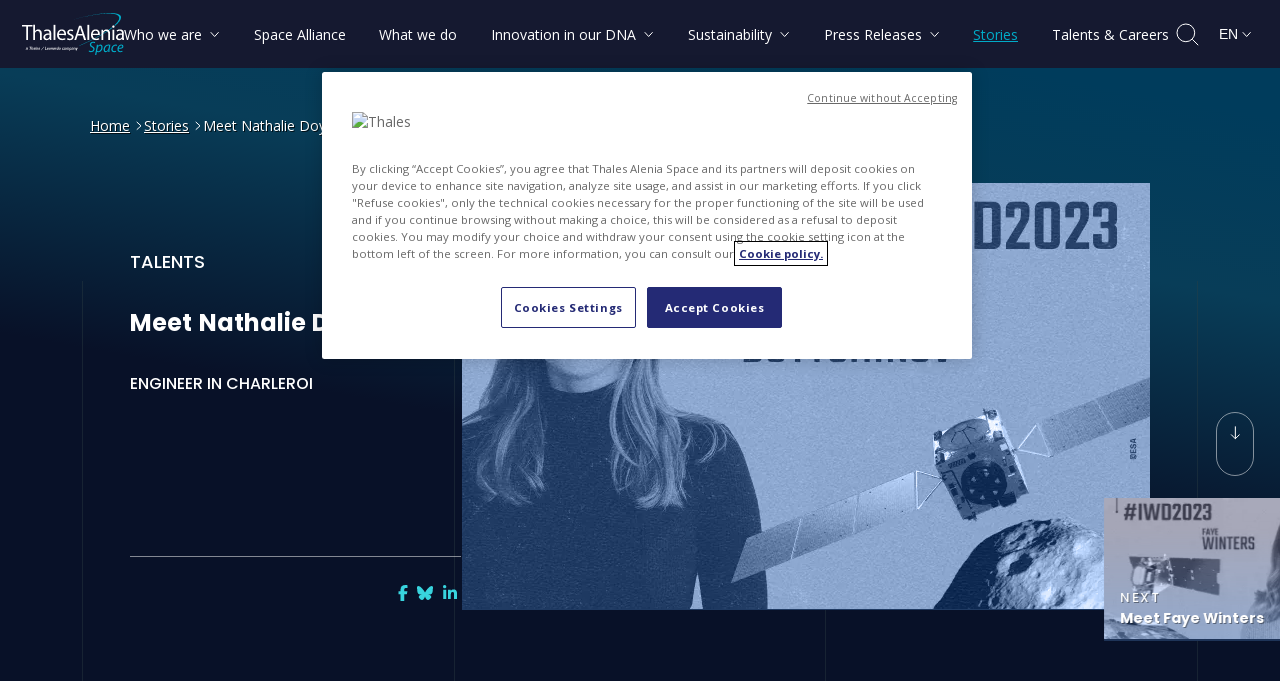

--- FILE ---
content_type: text/html
request_url: https://www.thalesaleniaspace.com/en/news/meet-nathalie-doytchinov
body_size: 12071
content:
<!DOCTYPE html><html lang="en" dir="ltr" prefix="og: https://ogp.me/ns#" xmlns="http://www.w3.org/1999/xhtml"><head><link rel="preload" fetchpriority="high" as="fetch" href='https://www.thalesaleniaspace.com/en/news/meet-nathalie-doytchinov/index.json?t=1764762138' type="application/json" crossOrigin="anonymous" /><link rel="preload" as="style" href="https://fonts.googleapis.com/css2?family=Open+Sans:ital,wght@0,300;0,400;0,500;0,700;1,300;1,400&amp;display=block"/><link rel="preload" as="style" href="https://fonts.googleapis.com/css2?family=Poppins:ital,wght@0,300;0,500;0,700;1,300&amp;display=swap"/><meta charSet="utf-8"/><meta name="viewport" content="width=device-width, initial-scale=1"/><meta http-equiv="X-UA-Compatible" content="IE=edge"/><title>Meet Nathalie Doytchinov, engineer in Charleroi | Thales Alenia Space</title><meta name="description" content="Interview broadcast for the 2023 International Women&#x27;s Day"/><style>  img.logo_header {width:102px; height: 42px}  img.logo_header:-moz-loading{ font-size: 0!important;}  .header_links_desktop { visibility:visible; @media screen and (max-width: 1199px) {visibility:hidden;}}  .header_search_desktop {visibility:visible;opacity:1;display:flex;@media screen and (max-width: 1199px) {margin-right:0;margin-left:auto;}}  .sr-only {clip: rect(0 0 0 0); clip-path: inset(50%);height: 1px!important; overflow: hidden;position: absolute;white-space: nowrap; width: 1px!important;}&quot;</style><noscript><style>#unsupportedBrowser{display: block!important;}</style></noscript><link rel="icon" href="/assets/favicon/favicon.ico"/><link rel="icon" type="image/png" sizes="16x16" href="/assets/favicon/favicon-16x16.png"/><link rel="icon" type="image/png" sizes="32x32" href="/assets/favicon/favicon-32x32.png"/><link rel="icon" type="image/png" sizes="48x48" href="/assets/favicon/favicon-48x48.png"/><link rel="apple-touch-icon" sizes="180x180" href="/assets/favicon/apple-touch-icon.png"/><link rel="icon" type="image/png" sizes="192x192" href="/assets/favicon/favicon-192x192.png"/><link rel="shortcut icon" sizes="196x196" href="/assets/favicon/android-chrome-196x196.png"/><link rel="icon" type="image/png" sizes="228x228" href="/assets/favicon/favicon-228x228.png"/><link rel="mask-icon" href="/assets/favicon/safari-pinned-tab.svg" color="#5bbad5"/><meta name="msapplication-TileColor" content="#da532c"/><meta name="msapplication-TileImage" content="/assets/favicon/favicon-192x192.png"/><meta name="theme-color" content="#ffffff"/><meta name="msapplication-config" content="/browserconfig.xml"/><link rel="manifest" href="/site.webmanifest"/><meta http-equiv="Cache-Control" content="no-cache, no-store, must-revalidate"/><meta http-equiv="Pragma" content="no-cache"/><meta http-equiv="Expires" content="0"/><link rel="preconnect" href="https://fonts.gstatic.com/" crossorigin="anonymous"/><link rel="preconnect" href="https://fonts.googleapis.com" crossorigin="anonymous"/><link rel="dns-prefetch" href="https://fonts.gstatic.com/"/><link rel="dns-prefetch" href="https://fonts.googleapis.com/"/><link rel="preload" as="font" type="font/woff2" href="https://fonts.gstatic.com/s/opensans/v35/memvYaGs126MiZpBA-UvWbX2vVnXBbObj2OVTS-mu0SC55I.woff2" crossorigin="anonymous"/><link rel="preload" as="font" type="font/woff2" href="https://fonts.gstatic.com/s/opensans/v35/memtYaGs126MiZpBA-UFUIcVXSCEkx2cmqvXlWqWtE6FxZCJgvAQ.woff2" crossorigin="anonymous"/><link href="https://fonts.googleapis.com/css2?family=Open+Sans:ital,wght@0,300;0,400;0,500;0,700;1,300;1,400&amp;display=block" rel="stylesheet"/><link rel="preload" as="font" type="font/woff2" href="https://fonts.gstatic.com/s/poppins/v20/pxiByp8kv8JHgFVrLGT9Z1xlFd2JQEk.woff2" crossorigin="anonymous"/><link rel="preload" as="font" type="font/woff2" href="https://fonts.gstatic.com/s/poppins/v20/pxiByp8kv8JHgFVrLDz8Z1xlFd2JQEk.woff2" crossorigin="anonymous"/><link rel="preload" as="font" type="font/woff2" href="https://fonts.gstatic.com/s/poppins/v20/pxiByp8kv8JHgFVrLCz7Z1xlFd2JQEk.woff2" crossorigin="anonymous"/><link href="https://fonts.googleapis.com/css2?family=Poppins:ital,wght@0,300;0,500;0,700;1,300&amp;display=swap" rel="stylesheet"/><noscript><link href="https://fonts.googleapis.com/css2?family=Open+Sans:ital,wght@0,300;0,400;0,500;0,700;1,300;1,400&amp;family=Poppins:ital,wght@0,300;0,500;0,700;1,300&amp;display=swap" rel="stylesheet"/></noscript><link rel="preload" as="image" href="https://www.thalesaleniaspace.com/assets/img/thales-alenia-space_logo_square.jpg" type="image/jpeg"/><script type="text/javascript">if (!String.prototype.replaceAll) {              String.prototype.replaceAll = function(str, newStr){                  if (Object.prototype.toString.call(str).toLowerCase() === '[object regexp]') {                      return this.replace(str, newStr);                  }                  return this.replace(new RegExp(str, 'g'), newStr);              };          }</script><link rel="preload" as="script" href="https://www.googletagmanager.com/gtag/js?id=AW-10948289391"/><link rel="preload" as="script" href="https://www.googletagmanager.com/gtm.js?id=GTM-KPKH4MB"/><link rel="preload" as="script" href="https://cdn.cookielaw.org/scripttemplates/otSDKStub.js"/><link rel="canonical" href="https://www.thalesaleniaspace.com/en/news/meet-nathalie-doytchinov"/><link rel="alternate" hrefLang="en" href="https://www.thalesaleniaspace.com/en/news/meet-nathalie-doytchinov"/><link rel="alternate" hrefLang="it" href="https://www.thalesaleniaspace.com/it/news/incontro-con-nathalie-doytchinov"/><link rel="alternate" hrefLang="fr" href="https://www.thalesaleniaspace.com/fr/news/rencontre-avec-nathalie-doytchinov"/><link rel="alternate" hrefLang="x-default" href="https://www.thalesaleniaspace.com/en/news/meet-nathalie-doytchinov"/><meta property="og:url" content="https://www.thalesaleniaspace.com/en/news/meet-nathalie-doytchinov"/><link rel="alternate" type="application/rss+xml" title="Thales Alenia Space RSS Feed" href="/Thales_Alenia_Space-RSS_en.xml"/><meta name="google-site-verification" content="4vxjScFek9IAYn3SCCSnqTdO18R4s-q1gmuQ_Lmw_Vo"/><meta property="og:type" content="website"/><meta property="og:site_name" content="Thales Alenia Space"/><meta property="og:title" content="Meet Nathalie Doytchinov, engineer in Charleroi | Thales Alenia Space"/><meta property="og:description" content="Interview broadcast for the 2023 International Women&#x27;s Day"/><meta name="thumbnail" content="https://tas-static.thalesaleniaspace.com/cms/public/styles/1920x1200/public/thales_images/nathalie_doytchinov_1.jpg.webp?VersionId=Rbrn8ipveexj_qak33KUi7n97YsMOR9j&amp;itok=UlkxMdSJ"/><meta property="og:image:width" content="1920"/><meta property="og:image:height" content="1200"/><meta property="og:image" content="https://tas-static.thalesaleniaspace.com/cms/public/styles/1920x1200/public/thales_images/nathalie_doytchinov_1.jpg.webp?VersionId=Rbrn8ipveexj_qak33KUi7n97YsMOR9j&amp;itok=UlkxMdSJ"/><meta name="twitter:card" content="summary"/><meta name="twitter:site" content="@Thales_Alenia_S"/><meta property="twitter:url" content="https://www.thalesaleniaspace.com/en/news/meet-nathalie-doytchinov"/><meta property="twitter:title" content="Meet Nathalie Doytchinov, engineer in Charleroi | Thales Alenia Space"/><meta property="twitter:description" content="Interview broadcast for the 2023 International Women&#x27;s Day"/><meta name="twitter:image:width" content="1920"/><meta name="twitter:image:height" content="1200"/><meta property="twitter:image" content="https://tas-static.thalesaleniaspace.com/cms/public/styles/1920x1200/public/thales_images/nathalie_doytchinov_1.jpg.webp?VersionId=Rbrn8ipveexj_qak33KUi7n97YsMOR9j&amp;itok=UlkxMdSJ"/><script type="application/ld+json">{"@context":"https://schema.org/","@type":"Organization","@id":"/#thalesaleniaspaceorg","name":"Thales Alenia Space","url":"https://www.thalesaleniaspace.com","sameAs":["https://x.com/thales_alenia_s","https://www.facebook.com/ThalesAleniaSpace","https://www.linkedin.com/company/thales-alenia-space/","https://www.instagram.com/thalesaleniaspace","https://www.youtube.com/watch?v=ICkKNK_uvic&list=PLypm7oU4utZVNPjr-0-tgov4RWnfrPfir","https://bsky.app/profile/thalesaleniaspace.bsky.social ","https://wikipedia.org/wiki/Thales_Alenia_Space","https://en.wikipedia.org/wiki/Thales_Alenia_Space","https://it.wikipedia.org/wiki/Thales_Alenia_Space","https://en.wikipedia.org/wiki/Thales_Alenia_Space"],"logo":"https://www.thalesaleniaspace.com/assets/img/thales-alenia-space_logo_square.jpg"}</script><script type="application/ld+json">{"@context":"https://schema.org/","@type":"WebSite","@id":"https://www.thalesaleniaspace.com/en/#website","name":"Thales Alenia Space","description":"We believe in Space as humankind’s new horizon to build a better, sustainable Life on Earth. In Space, governments, institutions and companies rely on us to design, operate and deliver a whole range of satellite-based systems.","url":"https://www.thalesaleniaspace.com/en","sameAs":["https://x.com/thales_alenia_s","https://www.facebook.com/ThalesAleniaSpace","https://www.linkedin.com/company/thales-alenia-space/","https://www.instagram.com/thalesaleniaspace","https://www.youtube.com/watch?v=ICkKNK_uvic&list=PLypm7oU4utZVNPjr-0-tgov4RWnfrPfir","https://bsky.app/profile/thalesaleniaspace.bsky.social ","https://wikipedia.org/wiki/Thales_Alenia_Space","https://en.wikipedia.org/wiki/Thales_Alenia_Space","https://it.wikipedia.org/wiki/Thales_Alenia_Space","https://en.wikipedia.org/wiki/Thales_Alenia_Space"],"potentialAction":{"@type":"SearchAction","target":"https://www.thalesaleniaspace.com/en/search?key={search_term_string}&type=all","query-input":"required name=search_term_string"},"publisher":{"@id":"/#thalesaleniaspaceorg"},"about":{"@id":"/#thalesaleniaspaceorg"},"mainEntity":{"@id":"/#thalesaleniaspaceorg"},"author":{"@id":"/#thalesaleniaspaceorg"},"image":"https://www.thalesaleniaspace.com/assets/img/thales-alenia-space_logo.jpg","thumbnailUrl":"https://www.thalesaleniaspace.com/assets/img/thales-alenia-space_logo_square.jpg"}</script><script type="application/ld+json">{"@context":"https://schema.org","@type":"WebPage","@id":"https://www.thalesaleniaspace.com/en/news/meet-nathalie-doytchinov/#webpage","name":"Meet Nathalie Doytchinov, engineer in Charleroi | Thales Alenia Space","description":"Interview broadcast for the 2023 International Women's Day","url":"https://www.thalesaleniaspace.com/en/news/meet-nathalie-doytchinov","publisher":{"@id":"/#thalesaleniaspaceorg"},"about":{"@id":"/#thalesaleniaspaceorg"},"mainEntity":{"@id":"/#thalesaleniaspaceorg"},"author":{"@id":"/#thalesaleniaspaceorg"},"image":"https://tas-static.thalesaleniaspace.com/cms/public/styles/1920x1200/public/thales_images/nathalie_doytchinov_1.jpg.webp?VersionId=Rbrn8ipveexj_qak33KUi7n97YsMOR9j&itok=UlkxMdSJ","thumbnailUrl":"https://tas-static.thalesaleniaspace.com/cms/public/styles/1920x1200/public/thales_images/nathalie_doytchinov_1.jpg.webp?VersionId=Rbrn8ipveexj_qak33KUi7n97YsMOR9j&itok=UlkxMdSJ"}</script><script type="application/ld+json">{"@context":"https://schema.org","@type":"BreadcrumbList","itemListElement":[{"@type":"ListItem","position":1,"name":"Home","description":"Interview broadcast for the 2023 International Women's Day","item":"https://www.thalesaleniaspace.com/en"},{"@type":"ListItem","position":2,"name":"Stories","description":"Interview broadcast for the 2023 International Women's Day","item":"https://www.thalesaleniaspace.com/en/news"},{"@type":"ListItem","position":3,"name":"Meet Nathalie Doytchinov","description":"Interview broadcast for the 2023 International Women's Day","item":"https://www.thalesaleniaspace.com/en/news/meet-nathalie-doytchinov"}]}</script><script type="application/ld+json">{"@context":"https://schema.org","@type":"NewsArticle","mainEntityOfPage":{"@type":"WebPage","@id":"https://www.thalesaleniaspace.com/en/news/meet-nathalie-doytchinov"},"headline":"Meet Nathalie Doytchinov","datePublished":"2023-03-09T10:30:00+01:00","dateModified":"2023-03-09T10:30:00+01:00","author":{"@id":"/#thalesaleniaspaceorg"},"publisher":{"@id":"/#thalesaleniaspaceorg"},"description":"Interview broadcast for the 2023 International Women's Day","image":["https://tas-static.thalesaleniaspace.com/cms/public/styles/688x426/public/thales_images/nathalie_doytchinov_1.jpg.webp?VersionId=xvhZ_3jM39kfJhA4hJodR_Al_zXFND1c&itok=0P5y0vxH"]}</script><script src="https://cdn.cookielaw.org/scripttemplates/otSDKStub.js" data-document-language="true" type="text/javascript" charSet="UTF-8" data-domain-script="eaf121ec-b3ad-4a05-a32b-45b44472369b" defer=""></script><script type="text/javascript">function OptanonWrapper() { }</script><script>(function(w,d,s,l,i){w[l]=w[l]||[];w[l].push({'gtm.start':new Date().getTime(),event:'gtm.js'});var f=d.getElementsByTagName(s)[0],j=d.createElement(s),dl=l!='dataLayer'?'&l='+l:'';j.async=true;j.src='https://www.googletagmanager.com/gtm.js?id='+i+dl;f.parentNode.insertBefore(j,f);})(window,document,'script','dataLayer','GTM-KPKH4MB');</script><script async="" type="text/javascript" src="https://www.googletagmanager.com/gtag/js?id=AW-10948289391"></script><script>window.dataLayer = window.dataLayer || []; function gtag(){dataLayer.push(arguments);} gtag('js', new Date()); gtag('config', 'AW-10948289391');</script><meta name="next-head-count" content="77"/><link rel="preload" href="/_next/static/css/5f416c061f7cdc2b.css" as="style"/><link rel="stylesheet" href="/_next/static/css/5f416c061f7cdc2b.css" data-n-g=""/><link rel="preload" href="/_next/static/css/3575de9d47042982.css" as="style"/><link rel="stylesheet" href="/_next/static/css/3575de9d47042982.css" data-n-p=""/><link rel="preload" href="/_next/static/css/963cc1928dbc0ebc.css" as="style"/><link rel="stylesheet" href="/_next/static/css/963cc1928dbc0ebc.css" data-n-p=""/><link rel="preload" href="/_next/static/css/1ecd5e54fd2ca857.css" as="style"/><link rel="stylesheet" href="/_next/static/css/1ecd5e54fd2ca857.css" data-n-p=""/><link rel="preload" href="/_next/static/css/05ef7bbc44233e00.css" as="style"/><link rel="stylesheet" href="/_next/static/css/05ef7bbc44233e00.css" data-n-p=""/><noscript data-n-css=""></noscript><script defer="" nomodule="" src="/_next/static/chunks/polyfills-c67a75d1b6f99dc8.js"></script><script src="/_next/static/chunks/webpack-7b1f978787b73882.js" defer=""></script><script src="/_next/static/chunks/framework-5f4595e5518b5600.js" defer=""></script><script src="/_next/static/chunks/main-59e9acdbc0cd0d42.js" defer=""></script><script src="/_next/static/chunks/pages/_app-b57a3713253a3565.js" defer=""></script><script src="/_next/static/chunks/2cca2479-858bcc1af53cfa62.js" defer=""></script><script src="/_next/static/chunks/75fc9c18-289ba7b5fb63f228.js" defer=""></script><script src="/_next/static/chunks/311-09ce7ed662bf4e85.js" defer=""></script><script src="/_next/static/chunks/291-d42d828bd9c3e1e3.js" defer=""></script><script src="/_next/static/chunks/669-ec36288e327415aa.js" defer=""></script><script src="/_next/static/chunks/380-9ba776475ee2b106.js" defer=""></script><script src="/_next/static/chunks/711-6a46d93bb49c0c3e.js" defer=""></script><script src="/_next/static/chunks/674-134e5e4611b99cc0.js" defer=""></script><script src="/_next/static/chunks/pages/locale/news/single-492dc8ec5ca6571b.js" defer=""></script><script src="/_next/static/IyNcG1QLLcXYrhXmGW8nj/_buildManifest.js" defer=""></script><script src="/_next/static/IyNcG1QLLcXYrhXmGW8nj/_ssgManifest.js" defer=""></script></head><body><noscript><iframe src="https://www.googletagmanager.com/ns.html?id=GTM-KPKH4MB" height="0" width="0" style="display:none;visibility:hidden"></iframe></noscript><script>0</script><img alt="" tabindex="-1" loading="lazy" src="https://www.thalesaleniaspace.com/assets/img/thales-alenia-space_logo_square.jpg" style="display:none"/><div id="__next" data-reactroot=""><div class="ThalesLayout_ThalesLayout__W9CWi" style="background:#000000"><a href="#contentstart" class="SkipToMainContent_SkipToMainContent__ziZuW">Skip to main content</a><header role="banner" class="Header_Header__uZpst  headerFixed"><div class="Header_overlay__7WF6e "></div><div class="Header_headerContainer__ROjFP"><div class="Header_logo__gECVj "><a href="/en" aria-label="Go to Thales Alenia Space homepage"><img width="102" height="42" fetchpriority="high" src="/assets/img/logoHeader.svg" alt="Thales Alenia Space - A Thales / Leonardo company"/></a></div><div class="Header_links__6KRqR header_links_desktop "><nav role="navigation" aria-label="Main Menu" class="Header_mainMenu__QVpVq"><ul><li><button class="Header_subMenuBtn__5Vfel Header_menuBtn__8Qa9V " aria-current="false" aria-expanded="false" aria-controls="smenu_menu_link_content_4cfab2a3-5bd5-4dca-9cf0-eed010333989" aria-label="Who we are: Open submenu"><span class="Header_linksTitle__GwWT0 "> <!-- -->Who we are<span class="Header_icon__DnvSV"><svg aria-hidden="true" width="10" height="15" viewBox="0 0 10 6"><path d="M1.68006 5L5.34003 1L9 5" stroke-width="1" stroke-linecap="round" stroke-linejoin="round" fill="none"></path></svg></span></span></button></li><li><a class="Header_menuBtn__8Qa9V " aria-current="false" href="/en/space-alliance" aria-label="Space Alliance"><span class="Header_linksTitle__GwWT0"> <!-- -->Space Alliance<!-- --> </span></a></li><li><a class="Header_menuBtn__8Qa9V " aria-current="false" href="/en/what-we-do" aria-label="What we do"><span class="Header_linksTitle__GwWT0"> <!-- -->What we do<!-- --> </span></a></li><li><button class="Header_subMenuBtn__5Vfel Header_menuBtn__8Qa9V " aria-current="false" aria-expanded="false" aria-controls="smenu_menu_link_content_dc47b32e-6b26-43d5-a5ec-6bab0ace1079" aria-label="Innovation in our DNA: Open submenu"><span class="Header_linksTitle__GwWT0 "> <!-- -->Innovation in our DNA<span class="Header_icon__DnvSV"><svg aria-hidden="true" width="10" height="15" viewBox="0 0 10 6"><path d="M1.68006 5L5.34003 1L9 5" stroke-width="1" stroke-linecap="round" stroke-linejoin="round" fill="none"></path></svg></span></span></button></li><li><button class="Header_subMenuBtn__5Vfel Header_menuBtn__8Qa9V " aria-current="false" aria-expanded="false" aria-controls="smenu_menu_link_content_b3432884-bc0f-4bbf-89f9-d61c9ca72d75" aria-label="Sustainability: Open submenu"><span class="Header_linksTitle__GwWT0 "> <!-- -->Sustainability<span class="Header_icon__DnvSV"><svg aria-hidden="true" width="10" height="15" viewBox="0 0 10 6"><path d="M1.68006 5L5.34003 1L9 5" stroke-width="1" stroke-linecap="round" stroke-linejoin="round" fill="none"></path></svg></span></span></button></li><li><button class="Header_subMenuBtn__5Vfel Header_menuBtn__8Qa9V " aria-current="false" aria-expanded="false" aria-controls="smenu_menu_link_content_3ee16465-893a-4c39-83af-b936cbd6db9e" aria-label="Press Releases: Open submenu"><span class="Header_linksTitle__GwWT0 "> <!-- -->Press Releases<span class="Header_icon__DnvSV"><svg aria-hidden="true" width="10" height="15" viewBox="0 0 10 6"><path d="M1.68006 5L5.34003 1L9 5" stroke-width="1" stroke-linecap="round" stroke-linejoin="round" fill="none"></path></svg></span></span></button></li><li><a class="Header_menuBtn__8Qa9V Header_selected__NDqTf" aria-current="true" href="/en/news" aria-label="Stories"><span class="Header_linksTitle__GwWT0"> <!-- -->Stories<!-- --> </span></a></li><li><a class="Header_menuBtn__8Qa9V " aria-current="false" href="/en/talents-careers" aria-label="Talents &amp; Careers"><span class="Header_linksTitle__GwWT0"> <!-- -->Talents &amp; Careers<!-- --> </span></a></li></ul></nav></div><div class="Header_selector__8AqNP header_search_desktop "><div role="search"><button class="Header_searchBtn__XFZHB header_search_btn" aria-label="Open search"><svg aria-hidden="true" width="25" height="25" fill="none" xmlns="http://www.w3.org/2000/svg" stroke="#fff"><path clip-rule="evenodd" d="M10.847 19.695a8.847 8.847 0 1 0 0-17.695 8.847 8.847 0 0 0 0 17.695Z"></path><path d="m23.233 23.233-5.898-5.898"></path></svg></button></div><div class="Header_countrySelectorContainer__dTSma"><select id="country_select_desktop" class="Header_countrySelector__ZOvgs" aria-label="Change language" style="max-width:58px;display:block"><option selected="" label="English" data-val="EN" data-text="English" value="English">English</option><option label="Italian" data-val="IT" data-text="Italian" value="Italian">Italian</option><option label="French" data-val="FR" data-text="French" value="French">French</option></select><span aria-hidden="true" class="Header_languageLabel__zBTwQ">EN<svg aria-hidden="true" width="10" height="15" viewBox="0 0 10 6"><path d="M1.68006 5L5.34003 1L9 5" stroke-width="1" stroke-linecap="round" stroke-linejoin="round" fill="none"></path></svg></span></div></div><div class="Header_burgerContainer__BbVAu"><nav role="navigation" aria-label="Main Menu"><button class="Header_burgerIcons__Ehy3T" aria-label="Open menu"><span aria-hidden="true"></span><span aria-hidden="true"></span><span aria-hidden="true"></span><span class="sr-only">Open menu</span></button></nav></div></div><div class="Header_dropDown__SJkXk "><div class="Header_container__7nNih"></div></div><div class="Header_dropDownSearch__OIH_L "><div><div class="Header_container__7nNih"><div class="Header_labelSearch__faeEJ "><input type="text" class="Header_desktop__rkvdo" name="search" id="search_desktop" autoComplete="off" value="" title="Search (News, Talents, Press releases, Gallery)" tabindex="-1" placeholder="Search (News, Talents, Press releases, Gallery)"/><input type="text" class="Header_mobile__tVSXP" name="search" id="search_mobile" title="Search (News, Talents, Press releases, Gallery)" value="" autoComplete="off" tabindex="-1" placeholder="Search word..."/><button class="Header_cancelButton__IOmM1" tabindex="-1" aria-label="Cancel search"><svg aria-hidden="true" width="16" height="15" viewBox="0 0 16 15" fill="none"><line x1="2.41421" y1="1" x2="15" y2="13.5858" stroke-width="1" stroke-linecap="round"></line><line x1="1" y1="-1" x2="18.799" y2="-1" transform="matrix(-0.707107 0.707107 0.707107 0.707107 15.9336 1)" stroke-width="1" stroke-linecap="round"></line></svg></button></div><div class="Header_sendSearchContainer__4QvgM"><button class="Header_sendButtonSearch__0UhVO" tabindex="-1" aria-label="Send search"><svg aria-hidden="true" width="25" height="25" fill="none" xmlns="http://www.w3.org/2000/svg" stroke="#fff"><path clip-rule="evenodd" d="M10.847 19.695a8.847 8.847 0 1 0 0-17.695 8.847 8.847 0 0 0 0 17.695Z"></path><path d="m23.233 23.233-5.898-5.898"></path></svg></button></div></div><div class="Header_closeButtonContainer__y7e1s"><div><button class="Header_closeButtonSearch__qHnj_" tabindex="-1" aria-label="Close search"><svg aria-hidden="true" width="16" height="15" viewBox="0 0 16 15" fill="none"><line x1="2.41421" y1="1" x2="15" y2="13.5858" stroke-width="1" stroke-linecap="round"></line><line x1="1" y1="-1" x2="18.799" y2="-1" transform="matrix(-0.707107 0.707107 0.707107 0.707107 15.9336 1)" stroke-width="1" stroke-linecap="round"></line></svg> <!-- -->Close search</button></div></div></div></div><div class="header_hamburger_container" style="display:none"><div class="MenuMobile_MenuMobile__E3H9q" tabindex="-1"><div class="MenuMobile_mobilemenucontainer__AlF8h"><ul id="mobileMenu" class="MenuMobile_menuMobileContainer__zVxz8  " style="display:none"><li class="MenuMobile_menuMobileItem__lqKEw"><button aria-expanded="false" aria-label="Who we are" class="" aria-current="false">Who we are<!-- --> <span class="MenuMobile_iconRight__TrOgj"><svg aria-hidden="true" width="10" height="15" viewBox="0 0 10 6"><path d="M1.68006 5L5.34003 1L9 5" stroke-width="1" stroke-linecap="round" stroke-linejoin="round" fill="none"></path></svg></span> </button></li><li class="MenuMobile_menuMobileItem__lqKEw"><a href="/en/space-alliance" class="" aria-current="false">Space Alliance</a></li><li class="MenuMobile_menuMobileItem__lqKEw"><a href="/en/what-we-do" class="" aria-current="false">What we do</a></li><li class="MenuMobile_menuMobileItem__lqKEw"><button aria-expanded="false" aria-label="Innovation in our DNA" class="" aria-current="false">Innovation in our DNA<!-- --> <span class="MenuMobile_iconRight__TrOgj"><svg aria-hidden="true" width="10" height="15" viewBox="0 0 10 6"><path d="M1.68006 5L5.34003 1L9 5" stroke-width="1" stroke-linecap="round" stroke-linejoin="round" fill="none"></path></svg></span> </button></li><li class="MenuMobile_menuMobileItem__lqKEw"><button aria-expanded="false" aria-label="Sustainability" class="" aria-current="false">Sustainability<!-- --> <span class="MenuMobile_iconRight__TrOgj"><svg aria-hidden="true" width="10" height="15" viewBox="0 0 10 6"><path d="M1.68006 5L5.34003 1L9 5" stroke-width="1" stroke-linecap="round" stroke-linejoin="round" fill="none"></path></svg></span> </button></li><li class="MenuMobile_menuMobileItem__lqKEw"><button aria-expanded="false" aria-label="Press Releases" class="" aria-current="false">Press Releases<!-- --> <span class="MenuMobile_iconRight__TrOgj"><svg aria-hidden="true" width="10" height="15" viewBox="0 0 10 6"><path d="M1.68006 5L5.34003 1L9 5" stroke-width="1" stroke-linecap="round" stroke-linejoin="round" fill="none"></path></svg></span> </button></li><li class="MenuMobile_menuMobileItem__lqKEw"><a href="/en/news" class="MenuMobile_selected__b_2qV" aria-current="true">Stories</a></li><li class="MenuMobile_menuMobileItem__lqKEw"><a href="/en/talents-careers" class="" aria-current="false">Talents &amp; Careers</a></li></ul><div class="MenuMobile_subMenuMobileTitle__nurYt "></div><ul class="MenuMobile_subMenuMobileContainer__gq6x6 "></ul></div></div></div></header><main role="main" id="main"><article id="contentstart" class="stripes"><div class="singleNews_content__LByL_"><div class="singleNews_contentUp__rWC5W"><div class="widerLeftCenteredSection"><div class="Breadcrumb_Breadcrumb__Rtm36"><nav aria-label="You are here" role="navigation"><ol><li><a aria-label="Home" href="/en">Home</a><span aria-hidden="true" class="Breadcrumb_icon__s1snY"><svg aria-hidden="true" width="10" height="15" viewBox="0 0 10 6"><path d="M1.68006 5L5.34003 1L9 5" stroke-width="1" stroke-linecap="round" stroke-linejoin="round" fill="none"></path></svg></span></li><li><a aria-label="Stories" href="/en/news">Stories</a><span aria-hidden="true" class="Breadcrumb_icon__s1snY"><svg aria-hidden="true" width="10" height="15" viewBox="0 0 10 6"><path d="M1.68006 5L5.34003 1L9 5" stroke-width="1" stroke-linecap="round" stroke-linejoin="round" fill="none"></path></svg></span></li><li><span aria-current="page">Meet Nathalie Doytchinov</span></li></ol></nav></div></div><header><div class="ArticleHeadCarousel_ArticleHeadCarousel__9XiR7 centeredSection "><div class="ArticleHeadCarousel_swiperSection__c9kju swiperHeadCarousel" style="opacity:0"><div style="padding-bottom:" class="ArticleHeadCarousel_titleSectionMobile__eB1aY "><div class="ArticleHeadCarousel_label__G8mdU">In the Spotlight</div><h1 aria-label="Meet Nathalie Doytchinov" style="margin-bottom:2rem;opacity:0" class="ArticleHeadCarousel_title__foB20">Meet Nathalie Doytchinov</h1><div class="ArticleHeadCarousel_role__897mk">Engineer in Charleroi</div></div><figure role="figure" class="ArticleHeadCarousel_media__HPKMZ ArticleHeadCarousel_imagePeople__emlpm"><div class="ArticleHeadCarousel_image__L172f" style="cursor:default"><img src="https://tas-static.thalesaleniaspace.com/cms/public/styles/688x426/public/thales_images/nathalie_doytchinov_1.jpg.webp?VersionId=xvhZ_3jM39kfJhA4hJodR_Al_zXFND1c&amp;itok=0P5y0vxH" alt="" width="688" height="426" style="object-fit:contain;width:100%;height:auto"/></div></figure></div><div class="ArticleHeadCarousel_textSection__Vi8Os"><div class="ArticleHeadCarousel_text__GnQoN"><div class="ArticleHeadCarousel_label__G8mdU" style="opacity:0">Talents</div><h1 aria-label="Meet Nathalie Doytchinov" style="margin-bottom:2rem;opacity:0" class="ArticleHeadCarousel_title__foB20">Meet Nathalie Doytchinov</h1><div class="ArticleHeadCarousel_role__897mk">Engineer in Charleroi</div></div><div class="ArticleHeadCarousel_flexEnd__ht9aQ  ArticleHeadCarousel_flexEndSingle__qAksI ArticleHeadCarousel_border__lSdgp "><div class="ArticleHeadCarousel_lineAnim__Jv1Rl lineAnim" style="opacity:0"></div></div><div class="ArticleHeadCarousel_flexEnd__ht9aQ   ArticleHeadCarousel_flexEndSingle__qAksI"><div id="followUs" class="ArticleHeadCarousel_followUs__UGSAL" style="opacity:0"><div class="FollowUs_FollowUs__6z93i"><ul class="FollowUs_share__nNcxM"></ul></div></div></div></div></div></header><div class="singleNews_nextContainer__KT4Cx nextContainer" style="opacity:0"><div class="Next_Next__esz_O"><div class="Next_container__k8jtS"><a href="/en/news/meet-faye-winters" aria-label="Next: Meet Faye Winters " class="Next_imageNext__o2cLR Next_talents__hYo5G "><img aria-hidden="true" tabindex="-1" width="241" height="143" style="width:100%;height:auto" class="undefined Next_article__oK_7o isLazy lazyload" data-src="https://tas-static.thalesaleniaspace.com/cms/public/styles/241x143/public/thales_images/tasuk-iwd2023.jpg.webp?VersionId=K9crhXNmeHvx7EjmX6tHvpMrSs9rbn1E&amp;itok=qinZVClK" alt=""/><div class="Next_text__ag3lO"><div class="Next_preTitle__4e1aQ">Next</div><div class="Next_title__VleYk"><div>Meet Faye Winters </div></div></div></a></div></div></div></div><div class="singleNews_pageBuilderSingleNews__Hfg5A centeredSection animatable checkParent"><div class="body animatable"><p class="text-align-justify"><b>Can you please explain your job?</b></p>

<p class="text-align-justify">After graduating, I joined Thales Alenia Space in Belgium two years ago as a mechanical and thermal design engineer. Our facility in Charleroi specializes in design and production of power electronics for satellites and launchers.</p>

<p class="text-align-justify">My job is to design the “packaging” of these units to withstand the environments they encounter during their lifecycle. The launch phase subjects our satellites and their systems to severe shocks and vibrations. Once in orbit, they’re exposed to the radiation and extreme temperature excursions of space, and to heating of their electronic components throughout their lifetime. For communications satellites, that means they need to be robust enough to operate for more than 15 years.</p>

<p class="text-align-justify">We build preliminary 3D models to run thermal, mechanical and radiation simulations and obtain highly reliable designs. As a result, we’re involved from development down to environmental testing, which we follow-up.</p>

<p class="text-align-justify">In the scope of my job, I’m in charge of the power conditioning and distribution unit (PCDU) product line for satellites.</p>

<p class="text-align-justify">Alongside my engineering tasks, I’m also on the Agility team at Thales Alenia Space in Belgium. Our role is to get new teams up to speed, mentor and coach older hands, and onboard new hires.</p>

<p class="text-align-justify"><b>What are you most proud of in your day-to-day activity?</b></p>

<p class="text-align-justify">I’m obviously proud to be contributing to banner space projects like Hera or Copernicus, the most ambitious European Earth-observation program dedicated to environmental monitoring. It’s great to be working with such highly skilled people who are so passionate about their job, and to be learning alongside them every day. We have a fantastic mechanical and thermal design team and I really feel like I belong here.</p>

<p class="text-align-justify"><b>Which event in your career have you enjoyed the most?</b></p>

<article class="align-center media media--type-immagine media--view-mode-full">
  
      
            <div class="field field--name-field-media-image field--type-image field--label-hidden field__item">  <img loading="lazy" src="https://tas-static.thalesaleniaspace.com/cms/public/thales_images/nathalie_doytchinov_1.jpg?VersionId=c4N7tCrmlpnjCx7utPtVey54mrOYqvZr" width="1376" height="852" alt="Nathalie Doytchinov">

</div>
      
  </article>


<p class="text-align-justify">© Thales Alenia Space &amp; © ESA</p>

<p class="text-align-justify">There have been several standout events. My first two years in the job just flew by. We really hit the ground running and had to adapt very quickly to be operational in record time. That was a real challenge and the learning curve was steep!</p>

<p class="text-align-justify">But the biggest one for me was the delivery of the PCDU for the Hera mission in December 2022, the first project I worked on. I was fortunate to be on a highly motivated team that pulled out all the stops to deliver on time. I was even able to see the mechanical vibration tests, which were really impressive. It’s truly an extraordinary mission!</p>

<p class="text-align-justify">For those who haven’t heard of it yet, Hera is Europe’s contribution to the international Asteroid Impact &amp; Deflection Assessment (AIDA), the world’s first planetary defense mission that is aiming to determine whether we’re capable of deflecting an asteroid on a collision course with Earth. AIDA in fact comprises two missions: NASA’s DART (Double Asteroid Redirection Test), a kinetic impactor designed to modify the orbit of the smallest moonlet in the Didymos binary asteroid system, and ESA’s Hera surveyor spacecraft, which will rendezvous with the target asteroid impacted four years earlier by DART. Thales Alenia Space is supplying the communications system and other key equipment for the Hera spacecraft, which will send back vital data on Didymos, an analog for the thousands of asteroids posing a potential threat to our planet.</p>

<p class="text-align-justify"><b>What are the qualities required in your profession?</b></p>

<p class="text-align-justify">Above all, you need to be technically minded, with a penchant for mechanical and thermal engineering aspects. Curiosity is also an essential quality in a job that cuts across different disciplines. And lastly, you need to be a good team worker with strong interpersonal skills and an open mind to work calmly and effectively in a multidisciplinary team.</p>
</div></div><div class="singleNews_pageBuilderSingleNews__Hfg5A"><div class="PageBuilder_PageBuilder__N97en"></div></div></div></article><div><button aria-label="Scroll down" class="ScrollDown_ScrollDown__HbYRq ScrollDown_desktop__g9yd4 ScrollDown_show__PTs87 "><span class=" ScrollDown_arrowDown__Y228N "><svg aria-hidden="true" width="10" height="14" viewBox="0 0 10 14" fill="none"><path d="M5.35136 0.773437L5.35136 12.7364" stroke="white" stroke-linecap="round"></path><path d="M9.33789 8.74805L5.35024 12.7357L1.36258 8.74805" stroke="white" stroke-linecap="round"></path></svg></span></button></div></main><footer role="contentinfo" class="Footer_Footer__mENWJ "><div class="Footer_container__5d2_x"><div class="Footer_social__VBPnO"><div class="Footer_socialText__eaSQ_"><div class="Footer_socialTitle__kXKbl">Social media</div><div class="Footer_socialDesc__1kaDv">Follow us on social media!</div><div class="Footer_icons__ADw4d Footer_socialIcons__S9DDj"><div class="FollowUs_FollowUs__6z93i"><div class="FollowUs_label__nLXtf">Follow us</div><ul class="FollowUs_share__nNcxM"><li class="FollowUs_iconContainer__8YKa0"><a href="https://bsky.app/profile/thalesaleniaspace.bsky.social" target="_self" aria-label="Social media: bluesky"><svg aria-hidden="true" focusable="false" data-prefix="fab" data-icon="bluesky" class="svg-inline--fa fa-bluesky " role="img" xmlns="http://www.w3.org/2000/svg" viewBox="0 0 512 512"><path fill="currentColor" d="M111.8 62.2C170.2 105.9 233 194.7 256 242.4c23-47.6 85.8-136.4 144.2-180.2c42.1-31.6 110.3-56 110.3 21.8c0 15.5-8.9 130.5-14.1 149.2C478.2 298 412 314.6 353.1 304.5c102.9 17.5 129.1 75.5 72.5 133.5c-107.4 110.2-154.3-27.6-166.3-62.9l0 0c-1.7-4.9-2.6-7.8-3.3-7.8s-1.6 3-3.3 7.8l0 0c-12 35.3-59 173.1-166.3 62.9c-56.5-58-30.4-116 72.5-133.5C100 314.6 33.8 298 15.7 233.1C10.4 214.4 1.5 99.4 1.5 83.9c0-77.8 68.2-53.4 110.3-21.8z"></path></svg></a></li><li class="FollowUs_iconContainer__8YKa0"><a href="https://www.facebook.com/ThalesAleniaSpace" target="_blank" aria-label="Social media: facebook"><svg aria-hidden="true" focusable="false" data-prefix="fab" data-icon="facebook-f" class="svg-inline--fa fa-facebook-f " role="img" xmlns="http://www.w3.org/2000/svg" viewBox="0 0 320 512"><path fill="currentColor" d="M80 299.3V512H196V299.3h86.5l18-97.8H196V166.9c0-51.7 20.3-71.5 72.7-71.5c16.3 0 29.4 .4 37 1.2V7.9C291.4 4 256.4 0 236.2 0C129.3 0 80 50.5 80 159.4v42.1H14v97.8H80z"></path></svg></a></li><li class="FollowUs_iconContainer__8YKa0"><a aria-label="Social media: instagram" href="https://www.instagram.com/thalesaleniaspace" target="_blank"><svg aria-hidden="true" focusable="false" data-prefix="fab" data-icon="instagram" class="svg-inline--fa fa-instagram " role="img" xmlns="http://www.w3.org/2000/svg" viewBox="0 0 448 512"><path fill="currentColor" d="M224.1 141c-63.6 0-114.9 51.3-114.9 114.9s51.3 114.9 114.9 114.9S339 319.5 339 255.9 287.7 141 224.1 141zm0 189.6c-41.1 0-74.7-33.5-74.7-74.7s33.5-74.7 74.7-74.7 74.7 33.5 74.7 74.7-33.6 74.7-74.7 74.7zm146.4-194.3c0 14.9-12 26.8-26.8 26.8-14.9 0-26.8-12-26.8-26.8s12-26.8 26.8-26.8 26.8 12 26.8 26.8zm76.1 27.2c-1.7-35.9-9.9-67.7-36.2-93.9-26.2-26.2-58-34.4-93.9-36.2-37-2.1-147.9-2.1-184.9 0-35.8 1.7-67.6 9.9-93.9 36.1s-34.4 58-36.2 93.9c-2.1 37-2.1 147.9 0 184.9 1.7 35.9 9.9 67.7 36.2 93.9s58 34.4 93.9 36.2c37 2.1 147.9 2.1 184.9 0 35.9-1.7 67.7-9.9 93.9-36.2 26.2-26.2 34.4-58 36.2-93.9 2.1-37 2.1-147.8 0-184.8zM398.8 388c-7.8 19.6-22.9 34.7-42.6 42.6-29.5 11.7-99.5 9-132.1 9s-102.7 2.6-132.1-9c-19.6-7.8-34.7-22.9-42.6-42.6-11.7-29.5-9-99.5-9-132.1s-2.6-102.7 9-132.1c7.8-19.6 22.9-34.7 42.6-42.6 29.5-11.7 99.5-9 132.1-9s102.7-2.6 132.1 9c19.6 7.8 34.7 22.9 42.6 42.6 11.7 29.5 9 99.5 9 132.1s2.7 102.7-9 132.1z"></path></svg></a></li><li class="FollowUs_iconContainer__8YKa0"><a href="https://www.linkedin.com/company/thales-alenia-space/" target="_blank" aria-label="Social media: linkedin"><svg aria-hidden="true" focusable="false" data-prefix="fab" data-icon="linkedin-in" class="svg-inline--fa fa-linkedin-in " role="img" xmlns="http://www.w3.org/2000/svg" viewBox="0 0 448 512"><path fill="currentColor" d="M100.28 448H7.4V148.9h92.88zM53.79 108.1C24.09 108.1 0 83.5 0 53.8a53.79 53.79 0 0 1 107.58 0c0 29.7-24.1 54.3-53.79 54.3zM447.9 448h-92.68V302.4c0-34.7-.7-79.2-48.29-79.2-48.29 0-55.69 37.7-55.69 76.7V448h-92.78V148.9h89.08v40.8h1.3c12.4-23.5 42.69-48.3 87.88-48.3 94 0 111.28 61.9 111.28 142.3V448z"></path></svg></a></li><li class="FollowUs_iconContainer__8YKa0"><a href="https://twitter.com/thales_alenia_s" target="_blank" aria-label="Social media: twitter"><svg aria-hidden="true" focusable="false" data-prefix="fab" data-icon="x-twitter" class="svg-inline--fa fa-x-twitter " role="img" xmlns="http://www.w3.org/2000/svg" viewBox="0 0 512 512"><path fill="currentColor" d="M389.2 48h70.6L305.6 224.2 487 464H345L233.7 318.6 106.5 464H35.8L200.7 275.5 26.8 48H172.4L272.9 180.9 389.2 48zM364.4 421.8h39.1L151.1 88h-42L364.4 421.8z"></path></svg></a></li><li class="FollowUs_iconContainer__8YKa0"><a aria-label="Social media: youtube" href="https://www.youtube.com/watch?v=ICkKNK_uvic&amp;list=PLypm7oU4utZVNPjr-0-tgov4RWnfrPfir" target="_blank"><svg aria-hidden="true" focusable="false" data-prefix="fab" data-icon="youtube" class="svg-inline--fa fa-youtube " role="img" xmlns="http://www.w3.org/2000/svg" viewBox="0 0 576 512"><path fill="currentColor" d="M549.655 124.083c-6.281-23.65-24.787-42.276-48.284-48.597C458.781 64 288 64 288 64S117.22 64 74.629 75.486c-23.497 6.322-42.003 24.947-48.284 48.597-11.412 42.867-11.412 132.305-11.412 132.305s0 89.438 11.412 132.305c6.281 23.65 24.787 41.5 48.284 47.821C117.22 448 288 448 288 448s170.78 0 213.371-11.486c23.497-6.321 42.003-24.171 48.284-47.821 11.412-42.867 11.412-132.305 11.412-132.305s0-89.438-11.412-132.305zm-317.51 213.508V175.185l142.739 81.205-142.739 81.201z"></path></svg></a></li></ul></div></div></div><div class="Footer_socialImgs__w5gR0"><div><img width="218" height="186" style="width:100%;height:auto" data-src="https://tas-static.thalesaleniaspace.com/cms/public/styles/218x186/public/thales_images/emirates_airlock_thales_alenia_space_briot_2.jpg.webp?VersionId=Q3ZhyzILUhOHODJN4Rd5lOQL5GczHHDG&amp;itok=R6KRgOWz" alt="" class="isLazy lazyload"/></div><div><img width="218" height="186" style="width:100%;height:auto" data-src="https://tas-static.thalesaleniaspace.com/cms/public/styles/218x186/public/thales_images/cosmo-skymed.jpg.webp?VersionId=vXh9Z6XKvHL69D.MwBy7F.R3VOLtXjpn&amp;itok=7xUuaTzu" alt="" class="isLazy lazyload"/></div><div><img width="218" height="186" style="width:100%;height:auto" data-src="https://tas-static.thalesaleniaspace.com/cms/public/styles/218x186/public/thales_images/astra-1q_0.jpg.webp?VersionId=Lthzd5.1kYFyhU9uy4NAKEYo8ozm2f6J&amp;itok=h2PJpnqv" alt="" class="isLazy lazyload"/></div><div><img width="218" height="186" style="width:100%;height:auto" data-src="https://tas-static.thalesaleniaspace.com/cms/public/styles/218x186/public/thales_images/galileo_visuel.jpg.webp?VersionId=cYePlo8qWtB1G1NtrVMnAjge320m5LzA&amp;itok=I9rKQcB_" alt="" class="isLazy lazyload"/></div></div></div></div><hr class="lines" role="none"/><div class="Footer_lowfooter__6geKz"><div class="Footer_container__5d2_x"><div class="Footer_links___OZQm"><div class="Footer_logo__By_cG"><a aria-label="Go to Thales Alenia Space homepage" href="/en"><img data-src="/assets/img/logoFooter.svg" width="162" height="66" alt="Thales Alenia Space - A Thales / Leonardo company" class="isLazy lazyload"/></a></div><div><nav class="Footer_linksContainer__I9iZf" aria-label="Main Menu" role="navigation"><ul style="column-count:3;display:block"><li class="Footer_footerCol__8m_Nk"><a title="Who we are" aria-label="Who we are" href="/en/who-we-are">Who we are</a></li><li class="Footer_footerCol__8m_Nk"><a title="Governance" aria-label="Governance" href="/en/who-we-are#governance">Governance</a></li><li class="Footer_footerCol__8m_Nk"><a title="Ethics &amp; compliance" aria-label="Ethics &amp; compliance" href="/en/who-we-are#ethicscompliance">Ethics &amp; compliance</a></li><li class="Footer_footerCol__8m_Nk"><a title="Space Alliance" aria-label="Space Alliance" href="/en/space-alliance">Space Alliance</a></li><li class="Footer_footerCol__8m_Nk"><a title="What we do" aria-label="What we do" href="/en/what-we-do">What we do</a></li><li class="Footer_footerCol__8m_Nk"><a title="Interacting with Startups" aria-label="Interacting with Startups" href="/en/interacting-startups">Interacting with Startups</a></li><li class="Footer_footerCol__8m_Nk"><a title="Our Innovation Cluster" aria-label="Our Innovation Cluster" href="/en/our-innovation-cluster">Our Innovation Cluster</a></li><li class="Footer_footerCol__8m_Nk"><a title="Technologies of the Future" aria-label="Technologies of the Future" href="/en/technologies-future">Technologies of the Future</a></li><li class="Footer_footerCol__8m_Nk"><a title="Digital Transformation" aria-label="Digital Transformation" href="/en/heart-digital-transformation">Digital Transformation</a></li><li class="Footer_footerCol__8m_Nk"><a title="Teaming up with research Labs and Academia" aria-label="Teaming up with research Labs and Academia" href="/en/teaming-research-labs-and-academia">Teaming up with research Labs and Academia</a></li><li class="Footer_footerCol__8m_Nk"><a title="The Space Business Catalyst" aria-label="The Space Business Catalyst" href="/en/space-business-catalyst">The Space Business Catalyst</a></li><li class="Footer_footerCol__8m_Nk"><a title="Satellites for a better Life on Earth" aria-label="Satellites for a better Life on Earth" href="/en/satellites-better-life-earth">Satellites for a better Life on Earth</a></li><li class="Footer_footerCol__8m_Nk"><a title="Sustainability in Space" aria-label="Sustainability in Space" href="/en/sustainability-space">Sustainability in Space</a></li><li class="Footer_footerCol__8m_Nk"><a title="Health, Safety, Environment" aria-label="Health, Safety, Environment" href="/en/health-safety-environment">Health, Safety, Environment</a></li><li class="Footer_footerCol__8m_Nk"><a title="Press Releases" aria-label="Press Releases" href="/en/press-releases">Press Releases</a></li><li class="Footer_footerCol__8m_Nk"><a title="Gallery" aria-label="Gallery" href="/en/press-releases/gallery">Gallery</a></li><li class="Footer_footerCol__8m_Nk"><a title="Stories" aria-label="Stories" href="/en/news">Stories</a></li><li class="Footer_footerCol__8m_Nk"><a title="Talents &amp; Careers" aria-label="Talents &amp; Careers" href="/en/talents-careers">Talents &amp; Careers</a></li></ul></nav><div class="Footer_emailFlexContainer__0ejR4"><div class="Footer_emailContainer__bNjiQ"><div class="Footer_labelSvgContainer__opTHu"><div class="Footer_emailWrapper__ZCxUU"><a href="mailto:communication.web@thalesaleniaspace.com" class="Footer_input__bQKZL"><svg aria-hidden="true" width="30" height="22" viewBox="0 0 30 22" fill="none" xmlns="http://www.w3.org/2000/svg"><path d="M2.51377 20.9817C1.70642 20.9817 1 20.3258 1 19.468V2.51377C1 1.70642 1.65597 1 2.51377 1H26.9863C27.7937 1 28.5001 1.65597 28.5001 2.51377V19.468C28.5001 20.2753 27.8441 20.9817 26.9863 20.9817H2.51377Z" stroke="#38D4DE" stroke-width="2" stroke-miterlimit="10" stroke-linejoin="round"></path><path d="M8.06423 12.8047L1.85779 20.2726" stroke="#38D4DE" stroke-width="2" stroke-miterlimit="10" stroke-linecap="round" stroke-linejoin="round"></path><path d="M21.4358 12.8047L27.6422 20.2726" stroke="#38D4DE" stroke-width="2" stroke-miterlimit="10" stroke-linecap="round" stroke-linejoin="round"></path><path d="M4.02734 3.47656L14.7751 11.8023L25.321 3.52702" stroke="#38D4DE" stroke-width="2" stroke-miterlimit="10" stroke-linecap="round" stroke-linejoin="round"></path></svg><span class="Footer_contactEmail__c5_lC"> <!-- -->communication.web@thalesaleniaspace.com<!-- -->  </span><svg aria-hidden="true" class="Footer_emailSvgLineMobile__ZRcvN emailSvgLine" viewBox="0 0 303 1" fill="none" xmlns="http://www.w3.org/2000/svg"><line y1="0.5" x2="303" y2="0.5" stroke="url(#paint0_linear_2882_12019)"></line><defs><linearGradient id="paint0_linear_2882_12019" x1="151.5" y1="1" x2="292.5" y2="1" gradientUnits="userSpaceOnUse"><stop offset="20%" stop-color="#38D4DE"></stop><stop offset="100%" stop-color="#12393C"></stop><stop offset="100%" stop-color="#15494D"></stop></linearGradient></defs></svg><span class="Footer_labelEmail__jSNTX">Send a message</span></a></div></div><svg aria-hidden="true" class="Footer_emailSvgLineDesktop__PxRkW emailSvgLine" viewBox="0 0 303 1" fill="none" xmlns="http://www.w3.org/2000/svg"><line y1="0.5" x2="303" y2="0.5" stroke="url(#paint1_linear_2882_12019)"></line><defs><linearGradient id="paint1_linear_2882_12019" x1="151.5" y1="1" x2="292.5" y2="1" gradientUnits="userSpaceOnUse"><stop offset="20%" stop-color="#38D4DE"></stop><stop offset="100%" stop-color="#12393C"></stop><stop offset="100%" stop-color="#15494D"></stop></linearGradient></defs></svg></div></div></div></div></div><div class="Footer_container__5d2_x"><div class="Footer_colophonContainer__btrZ7"><span class="Footer_copyright__lw16R">© <!-- -->2025<!-- --> Thales Alenia Space</span><ul class="nav-menu Footer_colophonMenu__Ou_09"><li><a href="/en/eco-friendly-website" target="_self" aria-label="Eco-friendly website">Eco-friendly website</a></li><li><a href="/en/terms-use" target="_self" aria-label="Terms of Use ">Terms of Use </a></li><li><a href="/en/personal-data-protection-policy" target="_self" aria-label="Personal Data">Personal Data</a></li><li><a href="/en/accessibility" target="_self" aria-label="Accessibility: partially accessible at 97% ">Accessibility: partially accessible at 97% </a></li><li><a href="/en/sitemap" target="_self" aria-label="Sitemap">Sitemap</a></li></ul></div></div></div><dialog class="ModaleVideo_none__Sl3Wa ModaleVideo_ModaleVideo__qdZfY" style="display:none"><div class="ModaleVideo_modal__jqR94"><div class="ModaleVideo_modalContent___zlqn"><button aria-label="Close" class="ModaleVideo_containerCloseButton__KkJws"><div class="ModaleVideo_closeButton__t_t6n"><svg aria-hidden="true" width="16" height="15" viewBox="0 0 16 15" fill="none"><line x1="2.41421" y1="2" x2="15" y2="13.5858" stroke="white" stroke-width="1" stroke-linecap="round"></line><line x1="1" y1="-1" x2="18.799" y2="-1" transform="matrix(-0.707107 0.707107 0.707107 0.707107 15.9336 1)" stroke="white" stroke-width="1" stroke-linecap="round"></line></svg></div></button><div class="ModaleVideo_video__XDr_z"></div></div></div></dialog><dialog class="ModaleGovernance_ModaleGovernance__0FHhM ModaleGovernance_hidden__EINtn" style="display:none"><div class="ModaleGovernance_modalContent__fsBBx"><div class="ModaleGovernance_containerCloseButton__W8vzU"><button class="ModaleGovernance_closeButton__pNWB6" aria-label="Close"><svg aria-hidden="true" width="16" height="15" viewBox="0 0 16 15" fill="none"><line x1="2.41421" y1="2" x2="15" y2="13.5858" stroke="white" stroke-width="1" stroke-linecap="round"></line><line x1="1" y1="-1" x2="18.799" y2="-1" transform="matrix(-0.707107 0.707107 0.707107 0.707107 15.9336 1)" stroke="white" stroke-width="1" stroke-linecap="round"></line></svg></button></div><article class="ModaleGovernance_card__Uc2FL ModaleGovernance_none__km_T3"><div class="ModaleGovernance_cardImage__XMeNR">0<div>0<!-- -->0</div><div>0</div></div><div class="ModaleGovernance_accordionBio__UwOJ4" id="biography"></div></article></div></dialog></footer></div><div id="unsupportedBrowser" style="display:none"><dialog><div><img loading="lazy" src="/assets/img/logoHeader.svg" alt="Thales Alenia Space logo"/><h2>Your browser is out-of-date!</h2><p id="unsupportedDesktop" style="display:none">Update your browser to view this website correctly.</p><p id="unsupportedMobile" style="display:none">Update your browser and your iOS/Android version to view this website correctly.</p><a href="https://browser-update.org/update-browser.html" target="_blank" rel="noreferrer noopener" aria-label="Update my browser now">Update my browser now</a></div><button style="display:none" aria-label="Close">X</button></dialog></div></div><script><!--googleoff: all--></script><script type="text/javascript">;window.__NEXT_DATA_FETCH__ = 'https://www.thalesaleniaspace.com/en/news/meet-nathalie-doytchinov/index.json?t=1764762138';</script><script><!--googleon: all--></script><script>;window.tas_tv = 'dGhhbGVzYWxlbmlhc3BhY2UgLSB2MS4yLjE=';</script></body></html>

--- FILE ---
content_type: text/css
request_url: https://www.thalesaleniaspace.com/_next/static/css/1ecd5e54fd2ca857.css
body_size: 5124
content:
.ColumnsContent_js-focus-visible__8ke_E :focus:not(.ColumnsContent_focus-visible___sNdL){outline:none}.ColumnsContent_js-focus-visible__8ke_E .ColumnsContent_focus-visible___sNdL:focus{outline:auto;outline-width:medium;outline-offset:4px;outline-style:auto;overflow:hidden}@media(prefers-reduced-motion:reduce){.ColumnsContent_js-focus-visible__8ke_E .ColumnsContent_focus-visible___sNdL:focus{transition:all 0s;transition-delay:0ms;animation-duration:0s;animation-delay:0ms}}.ColumnsContent_ColumnsContent__8cdGY article img{width:100%;height:auto}.ColumnsContent_ColumnsContent__8cdGY .ColumnsContent_title__yo91U{text-align:left;color:#fff;font-size:1.375;margin-bottom:4.25rem;font-family:Open Sans,sans-serif;font-weight:700}@media screen and (max-width:968px){.ColumnsContent_ColumnsContent__8cdGY .ColumnsContent_title__yo91U{font-size:1.2rem;margin-bottom:2rem}}.ColumnsContent_ColumnsContent__8cdGY .ColumnsContent_container__ZfeV4{display:flex;flex-direction:row;width:100%;margin:auto;position:relative}@media screen and (max-width:968px){.ColumnsContent_ColumnsContent__8cdGY .ColumnsContent_container__ZfeV4{flex-direction:column;align-items:center}}.ColumnsContent_ColumnsContent__8cdGY .ColumnsContent_container__ZfeV4 .ColumnsContent_sx__Cu_ZG{width:50%}@media screen and (max-width:968px){.ColumnsContent_ColumnsContent__8cdGY .ColumnsContent_container__ZfeV4 .ColumnsContent_sx__Cu_ZG{width:100%;margin:auto;display:flex;justify-content:center}}.ColumnsContent_ColumnsContent__8cdGY .ColumnsContent_container__ZfeV4 .ColumnsContent_dx__wOuRx{width:50%}@media screen and (max-width:968px){.ColumnsContent_ColumnsContent__8cdGY .ColumnsContent_container__ZfeV4 .ColumnsContent_dx__wOuRx{width:100%;display:flex;justify-content:center;margin:1rem auto auto}}.ColumnsContent_ColumnsContent__8cdGY .ColumnsContent_cta__boukM{margin:3rem auto;width:-moz-fit-content;width:fit-content}.ColumnsContent_ColumnsContent__8cdGY .ColumnsContent_text__j2HQa{color:#fff;font-size:1.125rem;font-family:Open Sans,sans-serif;font-weight:300}.ColumnsContent_ColumnsContent__8cdGY .ColumnsContent_text__j2HQa p{margin:auto;line-height:1.5}@media screen and (max-width:968px){.ColumnsContent_ColumnsContent__8cdGY .ColumnsContent_text__j2HQa{font-size:1rem}}.ColumnsContent_ColumnsContent__8cdGY .ColumnsContent_textRight__0Puit{margin-left:2rem}@media screen and (max-width:968px){.ColumnsContent_ColumnsContent__8cdGY .ColumnsContent_textRight__0Puit{margin-left:0}}.ColumnsContent_ColumnsContent__8cdGY .ColumnsContent_textLeft__Uh_10{margin-right:2rem}@media screen and (max-width:968px){.ColumnsContent_ColumnsContent__8cdGY .ColumnsContent_textLeft__Uh_10{margin-right:0}}.ColumnsContent_ColumnsContent__8cdGY li{margin:1rem auto}.ColumnsContent_split__Mv50S{-moz-column-count:2;column-count:2}@media screen and (max-width:968px){.ColumnsContent_split__Mv50S{-moz-column-count:1;column-count:1}}.LeftImgTextContent_js-focus-visible__5arat :focus:not(.LeftImgTextContent_focus-visible__5wKC_){outline:none}.LeftImgTextContent_js-focus-visible__5arat .LeftImgTextContent_focus-visible__5wKC_:focus{outline:auto;outline-width:medium;outline-offset:4px;outline-style:auto;overflow:hidden}@media(prefers-reduced-motion:reduce){.LeftImgTextContent_js-focus-visible__5arat .LeftImgTextContent_focus-visible__5wKC_:focus{transition:all 0s;transition-delay:0ms;animation-duration:0s;animation-delay:0ms}}.LeftImgTextContent_LeftImgTextContent__sxLgG li{margin:1rem auto}.LeftImgTextContent_LeftImgTextContent__sxLgG .LeftImgTextContent_title__31k_j{text-align:center;color:#fff;font-size:1.375rem;margin-bottom:5.313rem;font-family:Open Sans,sans-serif;font-weight:700}.LeftImgTextContent_LeftImgTextContent__sxLgG .LeftImgTextContent_container__03mGq{display:flex;flex-direction:row;width:100%;margin:auto;position:relative}@media screen and (max-width:968px){.LeftImgTextContent_LeftImgTextContent__sxLgG .LeftImgTextContent_container__03mGq{flex-direction:column;align-items:center}}.LeftImgTextContent_LeftImgTextContent__sxLgG .LeftImgTextContent_container__03mGq .LeftImgTextContent_sx__gJs2w{width:50%;margin:auto}@media screen and (max-width:968px){.LeftImgTextContent_LeftImgTextContent__sxLgG .LeftImgTextContent_container__03mGq .LeftImgTextContent_sx__gJs2w{width:100%;margin:auto;display:flex;justify-content:center}}.LeftImgTextContent_LeftImgTextContent__sxLgG .LeftImgTextContent_container__03mGq .LeftImgTextContent_sx__gJs2w img{max-width:100%}.LeftImgTextContent_LeftImgTextContent__sxLgG .LeftImgTextContent_container__03mGq .LeftImgTextContent_dx__k9r6n{width:50%;margin:auto}@media screen and (max-width:968px){.LeftImgTextContent_LeftImgTextContent__sxLgG .LeftImgTextContent_container__03mGq .LeftImgTextContent_dx__k9r6n{width:100%}}.LeftImgTextContent_LeftImgTextContent__sxLgG .LeftImgTextContent_container__03mGq .LeftImgTextContent_dx__k9r6n .LeftImgTextContent_text__u7rh1{color:#fff;font-size:1.375rem;margin-left:3.688rem;line-height:1.5;font-family:Open Sans,sans-serif;font-weight:300}@media screen and (max-width:968px){.LeftImgTextContent_LeftImgTextContent__sxLgG .LeftImgTextContent_container__03mGq .LeftImgTextContent_dx__k9r6n .LeftImgTextContent_text__u7rh1{font-size:1rem;margin-left:0;margin-top:5.438rem}}.LeftImgTextContent_LeftImgTextContent__sxLgG .LeftImgTextContent_cta__5UkrO{margin-top:4.818rem}.MediaContent_js-focus-visible__vseQm :focus:not(.MediaContent_focus-visible__kluPT){outline:none}.MediaContent_js-focus-visible__vseQm .MediaContent_focus-visible__kluPT:focus{outline:auto;outline-width:medium;outline-offset:4px;outline-style:auto;overflow:hidden}@media(prefers-reduced-motion:reduce){.MediaContent_js-focus-visible__vseQm .MediaContent_focus-visible__kluPT:focus{transition:all 0s;transition-delay:0ms;animation-duration:0s;animation-delay:0ms}}.MediaContent_MediaContent__z2okm.MediaContent_imageOnly__RVYPB{font-size:0}.MediaContent_MediaContent__z2okm.MediaContent_imageOnly__RVYPB .MediaContent_text__KYTu0{margin-bottom:0}.MediaContent_MediaContent__z2okm .MediaContent_text__KYTu0{margin-top:5rem;margin-bottom:4.25rem}@media screen and (max-width:968px){.MediaContent_MediaContent__z2okm .MediaContent_text__KYTu0{margin-bottom:1rem;margin-top:2rem}}.MediaContent_MediaContent__z2okm .MediaContent_text__KYTu0 .MediaContent_title__4o0U1{text-align:center;color:#fff;font-size:1.375rem;margin-bottom:0;font-family:Open Sans,sans-serif;font-weight:700}@media screen and (max-width:968px){.MediaContent_MediaContent__z2okm .MediaContent_text__KYTu0 .MediaContent_title__4o0U1{font-size:1.2rem}}.MediaContent_MediaContent__z2okm .MediaContent_text__KYTu0 .MediaContent_subtitle__0dgvH{color:#fff;font-size:1.375rem;text-align:center;margin-top:0;margin-bottom:4.25rem;font-family:Open Sans,sans-serif;font-weight:300}@media screen and (max-width:968px){.MediaContent_MediaContent__z2okm .MediaContent_text__KYTu0 .MediaContent_subtitle__0dgvH{margin-bottom:2.25rem;font-size:1rem}}.MediaContent_MediaContent__z2okm .MediaContent_containerCaption__nSn6v{display:flex;gap:.5rem}.MediaContent_MediaContent__z2okm .MediaContent_caption__MgwpQ{color:#fff;font-size:.875rem;margin-top:1.25rem;font-family:Open Sans,sans-serif;font-weight:300}@media screen and (max-width:968px){.MediaContent_MediaContent__z2okm .MediaContent_caption__MgwpQ{font-size:1rem}}.MediaContent_MediaContent__z2okm img{max-width:100%;width:100%;-o-object-fit:contain;object-fit:contain;height:auto}.MediaContent_MediaContent__z2okm .MediaContent_videoCaption__gmqni{margin-top:1.25rem;font-style:normal;font-family:Open Sans,sans-serif;font-weight:500;font-size:.875rem}.MediaContent_MediaContent__z2okm .MediaContent_media__4bMat{width:100%;display:flex;justify-content:center}.MediaContent_MediaContent__z2okm .MediaContent_media__4bMat .MediaContent_video__Kn4wM{height:50vw!important;max-height:570px}.RightImgTextContent_js-focus-visible__loF8I :focus:not(.RightImgTextContent_focus-visible__mIC2l){outline:none}.RightImgTextContent_js-focus-visible__loF8I .RightImgTextContent_focus-visible__mIC2l:focus{outline:auto;outline-width:medium;outline-offset:4px;outline-style:auto;overflow:hidden}@media(prefers-reduced-motion:reduce){.RightImgTextContent_js-focus-visible__loF8I .RightImgTextContent_focus-visible__mIC2l:focus{transition:all 0s;transition-delay:0ms;animation-duration:0s;animation-delay:0ms}}.RightImgTextContent_RightImgTextContent__FKCTh li{margin:1rem auto}.RightImgTextContent_RightImgTextContent__FKCTh .RightImgTextContent_title__z_nZh{text-align:center;color:#fff;font-size:1.375rem;margin-bottom:5.313rem;font-family:Open Sans,sans-serif;font-weight:700}.RightImgTextContent_RightImgTextContent__FKCTh .RightImgTextContent_container__NumFS{display:flex;flex-direction:row;width:100%;margin:auto;position:relative}@media screen and (max-width:968px){.RightImgTextContent_RightImgTextContent__FKCTh .RightImgTextContent_container__NumFS{flex-direction:column;align-items:center}}.RightImgTextContent_RightImgTextContent__FKCTh .RightImgTextContent_container__NumFS .RightImgTextContent_dx__VE8Dn{width:50%;margin:auto}@media screen and (max-width:968px){.RightImgTextContent_RightImgTextContent__FKCTh .RightImgTextContent_container__NumFS .RightImgTextContent_dx__VE8Dn{width:100%;margin:auto;display:flex;justify-content:center}}.RightImgTextContent_RightImgTextContent__FKCTh .RightImgTextContent_container__NumFS .RightImgTextContent_dx__VE8Dn img{max-width:100%}.RightImgTextContent_RightImgTextContent__FKCTh .RightImgTextContent_container__NumFS .RightImgTextContent_sx__YfFsK{width:50%;margin:auto}@media screen and (max-width:968px){.RightImgTextContent_RightImgTextContent__FKCTh .RightImgTextContent_container__NumFS .RightImgTextContent_sx__YfFsK{width:100%;order:1}}.RightImgTextContent_RightImgTextContent__FKCTh .RightImgTextContent_container__NumFS .RightImgTextContent_sx__YfFsK .RightImgTextContent_text__oYLkS{color:#fff;font-size:1.375rem;margin-right:3.688rem;line-height:1.5;font-family:Open Sans,sans-serif;font-weight:300}@media screen and (max-width:968px){.RightImgTextContent_RightImgTextContent__FKCTh .RightImgTextContent_container__NumFS .RightImgTextContent_sx__YfFsK .RightImgTextContent_text__oYLkS{font-size:1rem;margin-right:0;margin-top:5.438rem}}.RightImgTextContent_RightImgTextContent__FKCTh .RightImgTextContent_cta__bKxbx{margin-top:4.818rem}.StatsCarousel_js-focus-visible__SjnkG :focus:not(.StatsCarousel_focus-visible__J335K){outline:none}.StatsCarousel_js-focus-visible__SjnkG .StatsCarousel_focus-visible__J335K:focus{outline:auto;outline-width:medium;outline-offset:4px;outline-style:auto;overflow:hidden}@media(prefers-reduced-motion:reduce){.StatsCarousel_js-focus-visible__SjnkG .StatsCarousel_focus-visible__J335K:focus{transition:all 0s;transition-delay:0ms;animation-duration:0s;animation-delay:0ms}}.StatsCarousel_StatsCarousel__YOMQ5{min-height:500px;color:#fff;position:relative;margin:6rem auto 0}@media screen and (min-width:1400px){.StatsCarousel_StatsCarousel__YOMQ5{max-width:1154px}}@media screen and (max-width:1400px){.StatsCarousel_StatsCarousel__YOMQ5{max-width:1100px}}@media screen and (max-width:1200px){.StatsCarousel_StatsCarousel__YOMQ5{max-width:920px}}.StatsCarousel_StatsCarousel__YOMQ5 .StatsCarousel_controllers__B0sdA{width:100%;position:absolute;top:0;height:100%;z-index:2}@media screen and (max-width:1200px){.StatsCarousel_StatsCarousel__YOMQ5 .StatsCarousel_controllers__B0sdA{display:flex;gap:1rem;max-width:90%;margin:2rem auto 3rem;align-self:flex-end;justify-content:flex-end;align-items:flex-end;width:100%;position:relative}}@media screen and (max-width:1200px)and (max-width:968px){.StatsCarousel_StatsCarousel__YOMQ5 .StatsCarousel_controllers__B0sdA{margin-bottom:0}}.StatsCarousel_StatsCarousel__YOMQ5 .StatsCarousel_controllers__B0sdA .StatsCarousel_previous__BhqtM{position:absolute;top:50%;transform-origin:center;transform:translateY(-50%) translateX(-50px) rotate(-90deg)}@media screen and (max-width:1200px){.StatsCarousel_StatsCarousel__YOMQ5 .StatsCarousel_controllers__B0sdA .StatsCarousel_previous__BhqtM{position:relative;transform:translateY(0) translateX(0) rotate(-90deg)}}.StatsCarousel_StatsCarousel__YOMQ5 .StatsCarousel_controllers__B0sdA .StatsCarousel_next__fg5LN{position:absolute;top:50%;right:0;transform-origin:center;transform:translateY(-50%) translateX(50px) rotate(90deg)}@media screen and (max-width:1200px){.StatsCarousel_StatsCarousel__YOMQ5 .StatsCarousel_controllers__B0sdA .StatsCarousel_next__fg5LN{position:relative;transform:translateY(0) translateX(0) rotate(90deg)}}.StatsCarousel_StatsCarousel__YOMQ5 .StatsCarousel_controllers__B0sdA button{height:50px;width:50px;border:none;color:#fff;background:none;border:1px solid hsla(0,0%,100%,.5);border-radius:100px;padding:1rem;cursor:pointer}.StatsCarousel_StatsCarousel__YOMQ5 .StatsCarousel_controllers__B0sdA button:focus{outline:none}.StatsCarousel_StatsCarousel__YOMQ5 .StatsCarousel_controllers__B0sdA button:focus:not(:focus-visible){outline:none}.StatsCarousel_StatsCarousel__YOMQ5 .StatsCarousel_controllers__B0sdA button:focus-visible{outline:auto;outline-width:medium;outline-offset:4px;outline-style:auto;overflow:hidden}@media(prefers-reduced-motion:reduce){.StatsCarousel_StatsCarousel__YOMQ5 .StatsCarousel_controllers__B0sdA button:focus-visible{transition:all 0s;transition-delay:0ms;animation-duration:0s;animation-delay:0ms}}.StatsCarousel_StatsCarousel__YOMQ5 .StatsCarousel_controllers__B0sdA .StatsCarousel_next__fg5LN.StatsCarousel_disabled__wZ8XT,.StatsCarousel_StatsCarousel__YOMQ5 .StatsCarousel_controllers__B0sdA .StatsCarousel_previous__BhqtM.StatsCarousel_disabled__wZ8XT{visibility:hidden}.StatsCarousel_StatsCarousel__YOMQ5 .StatsCarousel_carouselTitle__zOSYj{text-transform:uppercase;font-size:1.25rem;width:-moz-fit-content;width:fit-content;font-family:Poppins,sans-serif;font-weight:500;margin:auto}@media screen and (max-width:968px){.StatsCarousel_StatsCarousel__YOMQ5 .StatsCarousel_carouselTitle__zOSYj{margin-left:1rem}}@media screen and (max-width:568px){.StatsCarousel_StatsCarousel__YOMQ5 .StatsCarousel_carouselTitle__zOSYj{width:100%;margin:auto;text-align:center}}.StatsCarousel_StatsCarousel__YOMQ5 .StatsCarousel_carouselItem__OyOaP .StatsCarousel_stat__pjxNO,.StatsCarousel_StatsCarousel__YOMQ5 .StatsCarousel_carouselItem__OyOaP .StatsCarousel_title__rQXV_{text-transform:uppercase;font-family:Poppins,sans-serif;font-weight:500}.StatsCarousel_StatsCarousel__YOMQ5 .StatsCarousel_carouselItem__OyOaP .StatsCarousel_stat__pjxNO{font-size:5.625rem;-webkit-user-select:none;-moz-user-select:none;-ms-user-select:none;user-select:none;width:-moz-max-content;width:max-content}.StatsCarousel_StatsCarousel__YOMQ5 .StatsCarousel_carouselItem__OyOaP .StatsCarousel_title__rQXV_{font-size:1.375rem;max-width:280px;-webkit-user-select:none;-moz-user-select:none;-ms-user-select:none;user-select:none}@media screen and (max-width:1200px){.StatsCarousel_StatsCarousel__YOMQ5 .StatsCarousel_carouselItem__OyOaP .StatsCarousel_title__rQXV_{max-width:220px}}.StatsCarousel_StatsCarousel__YOMQ5 .StatsCarousel_carouselItem__OyOaP .StatsCarousel_desc__qyOrr{font-size:1.25rem;max-width:280px;font-family:Open Sans,sans-serif;font-weight:300;-webkit-user-select:none;-moz-user-select:none;-ms-user-select:none;user-select:none}@media screen and (max-width:1200px){.StatsCarousel_StatsCarousel__YOMQ5 .StatsCarousel_carouselItem__OyOaP .StatsCarousel_desc__qyOrr{max-width:220px}.StatsCarousel_StatsCarousel__YOMQ5{position:relative;padding-bottom:0;min-height:500px}.StatsCarousel_StatsCarousel__YOMQ5 .StatsCarousel_controllers__B0sdA{position:absolute;bottom:0;height:50px;width:100%;top:auto}.StatsCarousel_StatsCarousel__YOMQ5 .StatsCarousel_controllers__B0sdA button{opacity:1!important;background:none!important;border:1px solid hsla(0,0%,100%,.5)!important}}@media screen and (max-width:1200px)and (hover:hover){.StatsCarousel_StatsCarousel__YOMQ5 .StatsCarousel_controllers__B0sdA button:hover{background-color:#fff!important}.StatsCarousel_StatsCarousel__YOMQ5 .StatsCarousel_controllers__B0sdA button:hover svg{stroke:#081128}}@media screen and (max-width:968px){.StatsCarousel_StatsCarousel__YOMQ5{min-height:500px;position:relative;padding-bottom:100px}.StatsCarousel_StatsCarousel__YOMQ5 .StatsCarousel_controllers__B0sdA{position:absolute;bottom:100px;height:50px;width:100%;top:auto}}.LinkButton_js-focus-visible__Eyelw :focus:not(.LinkButton_focus-visible__3Mq_a){outline:none}.LinkButton_js-focus-visible__Eyelw .LinkButton_focus-visible__3Mq_a:focus{outline:auto;outline-width:medium;outline-offset:4px;outline-style:auto;overflow:hidden}@media(prefers-reduced-motion:reduce){.LinkButton_js-focus-visible__Eyelw .LinkButton_focus-visible__3Mq_a:focus{transition:all 0s;transition-delay:0ms;animation-duration:0s;animation-delay:0ms}}.LinkButton_LinkButton__zbuVG{color:#fff;font-size:.875rem;font-family:Poppins,sans-serif;font-weight:500;border-radius:34.5px;text-align:center;padding-top:1rem;padding-bottom:1rem;width:216px;cursor:pointer;border:1px solid hsla(0,0%,100%,.5);background-color:hsla(0,0%,100%,0);display:block;transition:all .4s cubic-bezier(.19,1,.22,1) 0s;will-change:auto}@media(prefers-reduced-motion:reduce){.LinkButton_LinkButton__zbuVG{transition:all 0s;transition-delay:0ms;animation-duration:0s;animation-delay:0ms}}.LinkButton_LinkButton__zbuVG span{position:relative;display:block;padding:2px 0}@media(hover:hover){.LinkButton_LinkButton__zbuVG:hover{background-color:#fff;color:#081128}}.LinkButton_title__JLMCk{color:#fff;font-family:Poppins,sans-serif;font-weight:700;font-size:1.5rem;width:-moz-fit-content;width:fit-content;margin:1.5rem auto;text-align:center}.LinkButton_center__1_uD_{margin:auto}.TextCenterContent_js-focus-visible__2Y5_E :focus:not(.TextCenterContent_focus-visible__fzXfJ){outline:none}.TextCenterContent_js-focus-visible__2Y5_E .TextCenterContent_focus-visible__fzXfJ:focus{outline:auto;outline-width:medium;outline-offset:4px;outline-style:auto;overflow:hidden}@media(prefers-reduced-motion:reduce){.TextCenterContent_js-focus-visible__2Y5_E .TextCenterContent_focus-visible__fzXfJ:focus{transition:all 0s;transition-delay:0ms;animation-duration:0s;animation-delay:0ms}}.TextCenterContent_TextCenterContent__OdvLo article img{width:100%;height:auto}.TextCenterContent_TextCenterContent__OdvLo li{margin:1rem auto}.TextCenterContent_TextCenterContent__OdvLo img{width:100%;height:auto}.TextCenterContent_TextCenterContent__OdvLo .TextCenterContent_title__hb1G7{text-align:center;color:#fff;font-size:1.375;margin-bottom:3.625rem;font-family:Open Sans,sans-serif;font-weight:700}@media screen and (max-width:968px){.TextCenterContent_TextCenterContent__OdvLo .TextCenterContent_title__hb1G7{font-size:1.2rem;margin-bottom:2rem}}.TextCenterContent_TextCenterContent__OdvLo .TextCenterContent_subtitle__dCxiR{color:#fff;font-size:1.3;margin-bottom:3.625rem;text-align:center;font-family:Open Sans,sans-serif;font-weight:700}@media screen and (max-width:968px){.TextCenterContent_TextCenterContent__OdvLo .TextCenterContent_subtitle__dCxiR{font-size:1.2rem;margin-bottom:2rem}}.TextCenterContent_TextCenterContent__OdvLo .TextCenterContent_text__X6STG{color:#fff;font-size:1.125rem;position:relative;line-height:1.5;font-family:Open Sans,sans-serif;font-weight:300}@media screen and (max-width:968px){.TextCenterContent_TextCenterContent__OdvLo .TextCenterContent_text__X6STG{font-size:1rem}}.TextCenterContent_TextCenterContent__OdvLo .TextCenterContent_text__X6STG article{width:-moz-fit-content;width:fit-content;margin:auto}.TextCenterContent_TextCenterContent__OdvLo .TextCenterContent_before__MMYPZ:before{display:block;padding-left:10px;width:30px;height:38px;content:"";background-image:url(/assets/icons/quotes.svg);background-repeat:no-repeat;background-size:100% 100%;position:absolute;left:-50px;top:-15px;color:#7a7a7a}@media screen and (max-width:968px){.TextCenterContent_TextCenterContent__OdvLo .TextCenterContent_before__MMYPZ:before{width:20px;height:28px;left:-40px;top:-10px}}.TextCenterContent_TextCenterContent__OdvLo .TextCenterContent_button__Tp5p_{margin:2rem auto 0;width:-moz-fit-content;width:fit-content}.TripleCarousel_js-focus-visible__SbQgX :focus:not(.TripleCarousel_focus-visible__ehYJW){outline:none}.TripleCarousel_js-focus-visible__SbQgX .TripleCarousel_focus-visible__ehYJW:focus{outline:auto;outline-width:medium;outline-offset:4px;outline-style:auto;overflow:hidden}@media(prefers-reduced-motion:reduce){.TripleCarousel_js-focus-visible__SbQgX .TripleCarousel_focus-visible__ehYJW:focus{transition:all 0s;transition-delay:0ms;animation-duration:0s;animation-delay:0ms}}.TripleCarousel_TripleCarousel__Jsg4o{width:100%;max-height:1000px;display:flex;flex-direction:column}.TripleCarousel_TripleCarousel__Jsg4o h3{margin:0}.TripleCarousel_TripleCarousel__Jsg4o .TripleCarousel_titleContainer__VogfJ{display:flex;flex-direction:column;justify-content:center;align-items:center;margin:2rem auto;color:#fff;font-family:Poppins,sans-serif;font-weight:700}@media screen and (max-width:968px){.TripleCarousel_TripleCarousel__Jsg4o .TripleCarousel_titleContainer__VogfJ{margin:1rem auto;padding-left:40px}}@media screen and (max-width:568px){.TripleCarousel_TripleCarousel__Jsg4o .TripleCarousel_titleContainer__VogfJ{display:block;margin:2rem auto;width:-moz-fit-content;width:fit-content}}.TripleCarousel_TripleCarousel__Jsg4o .TripleCarousel_titleContainer__VogfJ .TripleCarousel_title__lpM6P{font-size:2rem}@media screen and (max-width:568px){.TripleCarousel_TripleCarousel__Jsg4o .TripleCarousel_titleContainer__VogfJ .TripleCarousel_title__lpM6P{font-size:2rem;padding:0;-moz-text-align-last:left;text-align-last:left}}.TripleCarousel_TripleCarousel__Jsg4o .TripleCarousel_titleContainer__VogfJ .TripleCarousel_desc__0VXM4{font-size:1.25rem;font-family:Open Sans,sans-serif;font-weight:300}.TripleCarousel_TripleCarousel__Jsg4o .TripleCarousel_leftAlign__zj8mD{justify-content:left;margin:1rem 4rem;width:-moz-fit-content;width:fit-content;align-items:flex-start}@media screen and (max-width:968px){.TripleCarousel_TripleCarousel__Jsg4o .TripleCarousel_leftAlign__zj8mD{margin:2rem}}.TripleCarousel_TripleCarousel__Jsg4o .TripleCarousel_seeAllLink__jZBvr{justify-content:center;margin:0 auto}.TripleCarousel_TripleCarousel__Jsg4o .TripleCarousel_text__izhg_{margin-top:3rem;margin-bottom:3rem;margin-left:-2.25rem}@media screen and (max-width:968px){.TripleCarousel_TripleCarousel__Jsg4o .TripleCarousel_text__izhg_{margin-left:-2rem}}@media screen and (max-width:768px){.TripleCarousel_TripleCarousel__Jsg4o .TripleCarousel_text__izhg_{margin-left:-1.75rem}}@media screen and (max-width:568px){.TripleCarousel_TripleCarousel__Jsg4o .TripleCarousel_text__izhg_{margin-left:-1.25rem}}@media screen and (max-width:380px){.TripleCarousel_TripleCarousel__Jsg4o .TripleCarousel_text__izhg_{margin-left:-1rem}}.TripleCarousel_TripleCarousel__Jsg4o .TripleCarousel_containerCaption__3xUPd{display:flex;gap:.5rem}.TripleCarousel_TripleCarousel__Jsg4o .TripleCarousel_caption__1YYMK{color:#fff;font-size:.875rem;font-family:Open Sans,sans-serif;font-weight:300}@media screen and (max-width:968px){.TripleCarousel_TripleCarousel__Jsg4o .TripleCarousel_caption__1YYMK{font-size:1rem}}.TripleCarousel_TripleCarousel__Jsg4o .TripleCarousel_titleItem__Irtva{color:#fff;font-size:1.25rem;font-family:Open Sans,sans-serif;font-weight:300}@media screen and (max-width:968px){.TripleCarousel_TripleCarousel__Jsg4o .TripleCarousel_titleItem__Irtva{font-size:1rem}}.TripleCarousel_TripleCarousel__Jsg4o .TripleCarousel_date__NQD5x{color:#fff;text-transform:uppercase;font-size:.875rem;font-family:Poppins,sans-serif;font-weight:500;order:0;align-self:center;position:relative}.TripleCarousel_TripleCarousel__Jsg4o .TripleCarousel_Video__2aQVs{font-style:normal;font-family:Open Sans,sans-serif;font-weight:500;font-size:1.063rem}.TripleCarousel_TripleCarousel__Jsg4o .TripleCarousel_media__J7XBd{width:100%;height:100%;display:block}.TripleCarousel_TripleCarousel__Jsg4o .TripleCarousel_media__J7XBd .TripleCarousel_image__SekNi{position:relative}.TripleCarousel_TripleCarousel__Jsg4o .TripleCarousel_media__J7XBd .TripleCarousel_image__SekNi img{width:100%}.TripleCarousel_TripleCarousel__Jsg4o .TripleCarousel_media__J7XBd .TripleCarousel_imagePeople__JAq3L{overflow:hidden}.TripleCarousel_TripleCarousel__Jsg4o .TripleCarousel_media__J7XBd .TripleCarousel_imagePeople__JAq3L img{transform:scale(1.05);position:relative;top:15px!important}.TripleCarousel_TripleCarousel__Jsg4o .TripleCarousel_media__J7XBd .TripleCarousel_imagePeople__JAq3L:after{content:"";position:absolute;width:100%;height:100%;background-color:#1f3a62;mix-blend-mode:color;left:0}.TripleCarousel_TripleCarousel__Jsg4o .TripleCarousel_activeImg__6SbCV{width:110%;height:110%}.TripleCarousel_cursorPointer__SR_vS{cursor:pointer}.BoxCarousel_js-focus-visible__fFw_B :focus:not(.BoxCarousel_focus-visible__SWMHy){outline:none}.BoxCarousel_js-focus-visible__fFw_B .BoxCarousel_focus-visible__SWMHy:focus{outline:auto;outline-width:medium;outline-offset:4px;outline-style:auto;overflow:hidden}@media(prefers-reduced-motion:reduce){.BoxCarousel_js-focus-visible__fFw_B .BoxCarousel_focus-visible__SWMHy:focus{transition:all 0s;transition-delay:0ms;animation-duration:0s;animation-delay:0ms}}.BoxCarousel_BoxCarousel__A2ZGK{overflow-x:hidden;overflow:hidden;position:relative;justify-content:center}.BoxCarousel_BoxCarousel__A2ZGK .BoxCarousel_title__KzgFR{color:#fff;font-size:1.625rem;line-height:2.213rem;margin-bottom:3.938rem;width:100%;text-align:left;font-family:Open Sans,sans-serif;font-weight:700}.BoxCarousel_BoxCarousel__A2ZGK .BoxCarousel_containerDesktop__TfIZp{width:100%}.BoxCarousel_BoxCarousel__A2ZGK .BoxCarousel_containerDesktop__TfIZp .BoxCarousel_centerImage__XBWkN{margin-top:5rem}@media screen and (max-width:968px){.BoxCarousel_BoxCarousel__A2ZGK .BoxCarousel_containerDesktop__TfIZp{display:none}}.BoxCarousel_BoxCarousel__A2ZGK .BoxCarousel_button__gKwKL{margin:7rem auto 0;width:-moz-fit-content;width:fit-content}.BoxCarousel_BoxCarousel__A2ZGK .BoxCarousel_display__CKaNC{display:flex;justify-content:center;width:-moz-max-content;width:max-content;margin:auto}@media screen and (max-width:968px){.BoxCarousel_BoxCarousel__A2ZGK .BoxCarousel_display__CKaNC{display:none}}.BoxCarousel_BoxCarousel__A2ZGK .BoxCarousel_display__CKaNC img{width:100%}.BoxCarousel_BoxCarousel__A2ZGK .BoxCarousel_boxPic__rnwKl{display:block;text-align:center;margin:0 2rem;max-width:324px;width:-webkit-fill-available}.BoxCarousel_none__p_3FQ{display:none}.BoxCarousel_containerMobile__zCoWw{display:none!important;width:100%;margin-top:4.063rem;padding-left:42px}@media screen and (max-width:968px){.BoxCarousel_containerMobile__zCoWw{display:block!important;order:3}}.BoxCarousel_containerMobile__zCoWw img{width:100%;height:auto}.BoxCarousel_textNews__swLza{max-width:314px;cursor:pointer}.BoxCarousel_textNews__swLza .BoxCarousel_date__dGExK{color:#fff;text-transform:uppercase;font-size:.875rem;margin-top:1.894rem;width:100%;text-align:left;font-family:Poppins,sans-serif;font-weight:500}@media screen and (max-width:968px){.BoxCarousel_textNews__swLza .BoxCarousel_date__dGExK{font-size:.875rem}}.BoxCarousel_textNews__swLza .BoxCarousel_description__0fRXO{color:#fff;font-size:1.125rem;text-align:left;margin-top:1.688rem;padding-top:1.688rem;border-top:1px solid hsla(0,0%,100%,.5);font-family:Open Sans,sans-serif;font-weight:300}@media screen and (max-width:968px){.BoxCarousel_textNews__swLza .BoxCarousel_description__0fRXO{max-width:325px;font-size:1rem;margin-top:1.2rem;padding-top:1.2rem}}.BoxCarousel_textPeople__fBAKF{cursor:pointer;max-width:314px}.BoxCarousel_textPeople__fBAKF .BoxCarousel_name__VtycP{color:#fff;font-size:1.25rem;margin-top:1.894rem;width:100%;text-align:left;font-family:Open Sans,sans-serif;font-weight:300}.BoxCarousel_textPeople__fBAKF .BoxCarousel_role__LU0Fz{color:#fff;font-size:1rem;text-align:left;margin-top:.588rem;text-transform:uppercase;font-family:Poppins,sans-serif;font-weight:500;direction:ltr!important}.BoxCarousel_controllers__dNR2K{display:flex;gap:1rem;align-self:flex-start;justify-content:flex-start;align-items:flex-end;max-width:1250px;margin:auto}@media screen and (max-width:1400px){.BoxCarousel_controllers__dNR2K{max-width:1100px}}@media screen and (max-width:1200px){.BoxCarousel_controllers__dNR2K{max-width:900px}}@media screen and (max-width:968px){.BoxCarousel_controllers__dNR2K{max-width:700px;width:100%}}@media screen and (max-width:768px){.BoxCarousel_controllers__dNR2K{max-width:500px;width:100%}}@media screen and (max-width:568px){.BoxCarousel_controllers__dNR2K{display:none}}@media screen and (min-width:969px){.BoxCarousel_controllers__dNR2K{display:none}}.BoxCarousel_controllers__dNR2K button{height:50px;width:50px;border:none;color:#fff;background:none;border:1px solid hsla(0,0%,100%,.5);border-radius:100px;padding:1rem;margin-top:3rem}.BoxCarousel_controllers__dNR2K button:focus{outline:none}.BoxCarousel_controllers__dNR2K button:focus:not(:focus-visible){outline:none}.BoxCarousel_controllers__dNR2K button:focus-visible{outline:auto;outline-width:medium;outline-offset:4px;outline-style:auto;overflow:hidden}@media(prefers-reduced-motion:reduce){.BoxCarousel_controllers__dNR2K button:focus-visible{transition:all 0s;transition-delay:0ms;animation-duration:0s;animation-delay:0ms}}.BoxCarousel_controllers__dNR2K .BoxCarousel_next__pkZdk{transform:rotate(90deg)}.BoxCarousel_controllers__dNR2K .BoxCarousel_prev__KNUeu{transform:rotate(-90deg)}.BoxCarousel_controllers__dNR2K .BoxCarousel_next__pkZdk.BoxCarousel_disabled__xYT4M,.BoxCarousel_controllers__dNR2K .BoxCarousel_prev__KNUeu.BoxCarousel_disabled__xYT4M{visibility:hidden}.BoxCarousel_image__irAIw{position:relative;align-items:center;text-align:center;overflow:hidden;width:100%;height:100%;font-size:0;width:-moz-fit-content;width:fit-content}.BoxCarousel_imagePeople__1dc1y:after{content:"";position:absolute;width:100%;height:100%;background-color:#1f3a62;mix-blend-mode:color;left:0}.TextComponent_js-focus-visible__YNAl0 :focus:not(.TextComponent_focus-visible__Aol0V){outline:none}.TextComponent_js-focus-visible__YNAl0 .TextComponent_focus-visible__Aol0V:focus{outline:auto;outline-width:medium;outline-offset:4px;outline-style:auto;overflow:hidden}@media(prefers-reduced-motion:reduce){.TextComponent_js-focus-visible__YNAl0 .TextComponent_focus-visible__Aol0V:focus{transition:all 0s;transition-delay:0ms;animation-duration:0s;animation-delay:0ms}}.TextComponent_TextComponent__dSWrM article img{width:100%;height:auto}.TextComponent_TextComponent__dSWrM li{margin:1rem auto}.TextComponent_TextComponent__dSWrM img{width:100%;height:auto}.TextComponent_TextComponent__dSWrM .TextComponent_title__vQs_Z{color:#fff;font-size:1.375;margin-bottom:3.625rem;font-family:Open Sans,sans-serif;font-weight:700}@media screen and (max-width:968px){.TextComponent_TextComponent__dSWrM .TextComponent_title__vQs_Z{font-size:1.2rem;margin-bottom:2rem;margin-top:2rem}}.TextComponent_TextComponent__dSWrM .TextComponent_subtitle__BQ1O2{text-align:center;color:#fff;font-size:1.3;margin-bottom:3.625rem;font-family:Open Sans,sans-serif;font-weight:700}@media screen and (max-width:968px){.TextComponent_TextComponent__dSWrM .TextComponent_subtitle__BQ1O2{font-size:1.2rem;margin-bottom:2rem;margin-top:2rem}}.TextComponent_TextComponent__dSWrM .TextComponent_text__LCO_B{color:#fff;font-size:1.125rem;position:relative;line-height:1.5;font-family:Open Sans,sans-serif;font-weight:300}@media screen and (max-width:968px){.TextComponent_TextComponent__dSWrM .TextComponent_text__LCO_B{font-size:1rem}}.TextComponent_TextComponent__dSWrM .TextComponent_text__LCO_B article{width:-moz-fit-content;width:fit-content;margin:auto}.TextComponent_TextComponent__dSWrM .TextComponent_before__KkkWS:before{display:block;padding-left:10px;width:30px;height:38px;content:"";background-image:url(/assets/icons/quotes.svg);background-repeat:no-repeat;background-size:100% 100%;position:absolute;left:-50px;top:-15px;color:#7a7a7a}@media screen and (max-width:968px){.TextComponent_TextComponent__dSWrM .TextComponent_before__KkkWS:before{width:20px;height:28px;left:-40px;top:-10px}}.TextComponent_TextComponent__dSWrM .TextComponent_button__pTpc3{margin:2rem auto 0;width:-moz-fit-content;width:fit-content}.Accordion_js-focus-visible__7vMOm :focus:not(.Accordion_focus-visible__7bYIL){outline:none}.Accordion_js-focus-visible__7vMOm .Accordion_focus-visible__7bYIL:focus{outline:auto;outline-width:medium;outline-offset:4px;outline-style:auto;overflow:hidden}@media(prefers-reduced-motion:reduce){.Accordion_js-focus-visible__7vMOm .Accordion_focus-visible__7bYIL:focus{transition:all 0s;transition-delay:0ms;animation-duration:0s;animation-delay:0ms}}.Accordion_accordion__AUecm{margin:0;border-bottom:.5px solid rgba(132,217,250,.5)}.Accordion_accordion__AUecm p{margin:1rem 0}.Accordion_accordion__AUecm .Accordion_accordionTitle__4v7sK{display:flex;flex-wrap:nowrap;flex-direction:row;justify-content:space-between;width:100%;padding:0;color:#fff;cursor:pointer;margin-bottom:1.2rem;margin-top:1.2rem;font-family:Poppins,sans-serif;font-weight:700;font-size:1.125rem;line-height:2.625rem}@media screen and (max-width:968px){.Accordion_accordion__AUecm .Accordion_accordionTitle__4v7sK{font-size:1rem;line-height:1.625rem;font-family:Poppins,sans-serif;font-weight:500}}.Accordion_accordion__AUecm .Accordion_accordionTitle__4v7sK p{margin-bottom:0;margin-top:0}.Accordion_accordion__AUecm .Accordion_accordionTitle__4v7sK .Accordion_text__Qd35H{padding-right:10px;text-align:left}.Accordion_accordion__AUecm .Accordion_icon__R27Wo{margin:auto 0;display:flex}.Accordion_accordion__AUecm .Accordion_accordionContent__Z6jYU{overflow:hidden;transition:all .5s ease-in-out 0s;will-change:auto;height:auto;opacity:1;color:#fff;font-size:1rem;line-height:1.5;font-family:Open Sans,sans-serif;font-weight:300;visibility:hidden}@media(prefers-reduced-motion:reduce){.Accordion_accordion__AUecm .Accordion_accordionContent__Z6jYU{transition:all 0s;transition-delay:0ms;animation-duration:0s;animation-delay:0ms}}@media screen and (max-width:968px){.Accordion_accordion__AUecm .Accordion_accordionContent__Z6jYU{font-size:1rem}}.Accordion_accordion__AUecm .Accordion_accordionContent__Z6jYU.Accordion_isClose__aEM9u{padding:0;opacity:0;max-height:0}.Accordion_accordion__AUecm .Accordion_accordionContent__Z6jYU.Accordion_accordionOpen__CKqO6{visibility:visible}.MultipleAccordion_js-focus-visible__EQcmq :focus:not(.MultipleAccordion_focus-visible__9m_u2){outline:none}.MultipleAccordion_js-focus-visible__EQcmq .MultipleAccordion_focus-visible__9m_u2:focus{outline:auto;outline-width:medium;outline-offset:4px;outline-style:auto;overflow:hidden}@media(prefers-reduced-motion:reduce){.MultipleAccordion_js-focus-visible__EQcmq .MultipleAccordion_focus-visible__9m_u2:focus{transition:all 0s;transition-delay:0ms;animation-duration:0s;animation-delay:0ms}}.MultipleAccordion_MultipleAccordion__KpOfi{font-size:.75rem;padding:0;font-family:Open Sans,sans-serif;font-weight:500}.MultipleAccordion_MultipleAccordion__KpOfi .MultipleAccordion_item__Z_kuO{border-bottom:.25px solid hsla(0,0%,100%,.25);padding:.5rem 0}.MultipleAccordion_MultipleAccordion__KpOfi .MultipleAccordion_item__Z_kuO:last-of-type{border:none}.Governance_js-focus-visible___vicM :focus:not(.Governance_focus-visible__xJwFS){outline:none}.Governance_js-focus-visible___vicM .Governance_focus-visible__xJwFS:focus{outline:auto;outline-width:medium;outline-offset:4px;outline-style:auto;overflow:hidden}@media(prefers-reduced-motion:reduce){.Governance_js-focus-visible___vicM .Governance_focus-visible__xJwFS:focus{transition:all 0s;transition-delay:0ms;animation-duration:0s;animation-delay:0ms}}.Governance_Governance__pg33I{width:100%;height:auto}.Governance_Governance__pg33I .Governance_text__i_MMB{max-width:325px}.Governance_Governance__pg33I .Governance_social__KRBXY{color:#38d4de;margin-top:.588rem;width:-moz-fit-content;width:fit-content}@media screen and (max-width:968px){.Governance_Governance__pg33I .Governance_social__KRBXY{display:flex}}.Governance_Governance__pg33I .Governance_social__KRBXY a{margin:auto .5rem auto 0;cursor:pointer}.Governance_Governance__pg33I .Governance_name__cZDT9{color:#fff;font-size:1.625rem;margin-top:1.894rem;width:100%;text-align:left;margin-bottom:0;font-family:Open Sans,sans-serif;font-weight:300}.Governance_Governance__pg33I .Governance_role__lCvQp{color:#fff;font-size:1rem;text-align:left;margin-top:.588rem;text-transform:uppercase;font-family:Poppins,sans-serif;font-weight:500}.Governance_Governance__pg33I .Governance_openModale__6Numj{opacity:0}.Governance_Governance__pg33I .Governance_biography__QLok_{opacity:1;visibility:visible;display:flex;flex-direction:row;color:#fff;font-size:1rem;margin-top:.588rem;position:relative;width:-moz-max-content;width:max-content;cursor:pointer;align-items:center;justify-content:flex-start}.Governance_Governance__pg33I .Governance_biography__QLok_ .Governance_biographyLabel__cEAN6{color:#fff;font-size:.875rem;text-align:left;padding:.7rem 0;margin-right:1rem;position:relative;font-family:Poppins,sans-serif;font-weight:500}.Governance_Governance__pg33I .Governance_biography__QLok_ .Governance_biographyLabel__cEAN6:after{content:"";position:absolute;bottom:0;left:50%;width:0;height:1px;background-color:#fff;transition:all .4s cubic-bezier(.19,1,.22,1) 0s;will-change:auto}@media(prefers-reduced-motion:reduce){.Governance_Governance__pg33I .Governance_biography__QLok_ .Governance_biographyLabel__cEAN6:after{transition:all 0s;transition-delay:0ms;animation-duration:0s;animation-delay:0ms}}@media(hover:hover){.Governance_Governance__pg33I .Governance_biography__QLok_ .Governance_biographyLabel__cEAN6:hover:after{left:0;width:100%}}.Governance_Governance__pg33I .Governance_biography__QLok_ .Governance_icon__OeDm6{margin:auto 0}.Governance_Governance__pg33I .Governance_biography__QLok_ .Governance_arrow__4HiN8{padding-top:0;position:relative;max-width:10px;margin-left:10px;color:#fff;transition:color 1s ease .125s,transform .5s linear 0s;will-change:color,transform;transform-origin:50% 50%;top:3px}@media(prefers-reduced-motion:reduce){.Governance_Governance__pg33I .Governance_biography__QLok_ .Governance_arrow__4HiN8{transition:all 0s;transition-delay:0ms;animation-duration:0s;animation-delay:0ms}}.Governance_Governance__pg33I .Governance_biography__QLok_ .Governance_arrow__4HiN8 svg{transform:rotate(-90deg)}.Governance_Governance__pg33I .Governance_flexend__T3eG1{margin:1rem 0;display:flex;flex-direction:column;visibility:visible;opacity:1;justify-content:space-between}@media screen and (max-width:768px){.Governance_Governance__pg33I .Governance_flexend__T3eG1{display:flow-root}}@media screen and (max-width:568px){.Governance_Governance__pg33I .Governance_flexend__T3eG1{display:flex}}.Governance_Governance__pg33I .Governance_hidden__P9qXW{opacity:0}@media screen and (max-width:768px){.Governance_Governance__pg33I .Governance_hidden__P9qXW{display:none}}.Governance_Governance__pg33I .Governance_flexendAccordion__goKPA{margin:1rem 0;display:flex;flex-direction:column;justify-content:space-between}@media screen and (max-width:768px){.Governance_Governance__pg33I .Governance_flexendAccordion__goKPA{display:flow-root}}@media screen and (max-width:568px){.Governance_Governance__pg33I .Governance_flexendAccordion__goKPA{display:flex}}.Governance_Governance__pg33I .Governance_card__0iDJM{display:flex;flex-direction:column;position:relative;margin-top:7rem;width:100%;transition:transform .4s cubic-bezier(.58,.39,.43,.93) 0s,opacity .3s cubic-bezier(.58,.39,.43,.93) 0s;will-change:transform,opacity}@media(prefers-reduced-motion:reduce){.Governance_Governance__pg33I .Governance_card__0iDJM{transition:all 0s;transition-delay:0ms;animation-duration:0s;animation-delay:0ms}}.Governance_Governance__pg33I .Governance_cardImage__zwwCe{width:-moz-fit-content;width:fit-content;height:auto;margin:0 auto;transition:transform .4s cubic-bezier(.58,.39,.43,.93) 0s,opacity .3s cubic-bezier(.58,.39,.43,.93) 0s;will-change:transform,opacity;filter:brightness(1)}@media(prefers-reduced-motion:reduce){.Governance_Governance__pg33I .Governance_cardImage__zwwCe{transition:all 0s;transition-delay:0ms;animation-duration:0s;animation-delay:0ms}}.Governance_Governance__pg33I .Governance_cardImage__zwwCe img{width:100%;max-width:325px;margin:auto}.Governance_Governance__pg33I .Governance_accordion__Jh_7v{display:none;width:100%;position:absolute;overflow:hidden;visibility:hidden;transform:translateY(-10%);pointer-events:none;opacity:0;height:-moz-fit-content;height:fit-content;transition:transform .4s cubic-bezier(.58,.39,.43,.93) 0s,opacity .3s cubic-bezier(.58,.39,.43,.93) 0s;will-change:transform,opacity}@media(prefers-reduced-motion:reduce){.Governance_Governance__pg33I .Governance_accordion__Jh_7v{transition:all 0s;transition-delay:0ms;animation-duration:0s;animation-delay:0ms}}@media screen and (max-width:768px){.Governance_Governance__pg33I .Governance_accordion__Jh_7v{display:none!important}}.Governance_Governance__pg33I .Governance_accordion__Jh_7v .Governance_accordionBio__yEOtr{color:#fff;font-size:1rem;margin:.588rem 0;display:inline-block!important;font-family:Open Sans,sans-serif;font-weight:300}.Governance_Governance__pg33I .Governance_accordion__Jh_7v .Governance_accordionBio__yEOtr p{padding:0;margin:0}.Governance_Governance__pg33I .Governance_accordion__Jh_7v .Governance_accordionBio__yEOtr>div{display:inline-block!important;padding-right:.2rem;overflow:hidden}.Governance_Governance__pg33I .Governance_accordion__Jh_7v .Governance_accordionBio__yEOtr>div>div{display:inline-block!important}.Governance_Governance__pg33I .Governance_isOpen__LqVBJ{position:relative;opacity:1;height:-moz-fit-content;height:fit-content;transform:translateY(0);visibility:visible;pointer-events:auto}.Governance_Governance__pg33I button{background-color:transparent;border-color:transparent;padding:0;width:100%}.PageBuilder_js-focus-visible__y1who :focus:not(.PageBuilder_focus-visible__0eyet){outline:none}.PageBuilder_js-focus-visible__y1who .PageBuilder_focus-visible__0eyet:focus{outline:auto;outline-width:medium;outline-offset:4px;outline-style:auto;overflow:hidden}@media(prefers-reduced-motion:reduce){.PageBuilder_js-focus-visible__y1who .PageBuilder_focus-visible__0eyet:focus{transition:all 0s;transition-delay:0ms;animation-duration:0s;animation-delay:0ms}}.PageBuilder_PageBuilder__N97en{position:relative}

--- FILE ---
content_type: text/css
request_url: https://www.thalesaleniaspace.com/_next/static/css/05ef7bbc44233e00.css
body_size: 864
content:
.Next_js-focus-visible__8AWZQ :focus:not(.Next_focus-visible__nf1Um){outline:none}.Next_js-focus-visible__8AWZQ .Next_focus-visible__nf1Um:focus{outline:auto;outline-width:medium;outline-offset:4px;outline-style:auto;overflow:hidden}@media(prefers-reduced-motion:reduce){.Next_js-focus-visible__8AWZQ .Next_focus-visible__nf1Um:focus{transition:all 0s;transition-delay:0ms;animation-duration:0s;animation-delay:0ms}}@media screen and (max-width:968px){.Next_Next__esz_O{display:none!important}}.Next_Next__esz_O .Next_container__k8jtS{position:relative;top:0;right:0;display:flex;justify-content:flex-end}.Next_Next__esz_O .Next_container__k8jtS .Next_imageNext__o2cLR{width:238px;height:143px;position:relative;z-index:2;overflow:hidden;cursor:pointer;text-shadow:1px 1px rgba(0,0,0,.4)}.Next_Next__esz_O .Next_container__k8jtS .Next_imageNext__o2cLR:after{content:"";position:absolute;width:100%;height:100%;background-image:linear-gradient(180deg,transparent -16.67%,#1c1d2e 78.07%,#1c1d2e 97.7%);left:0;top:0;pointer-events:none}.Next_Next__esz_O .Next_container__k8jtS .Next_imageNext__o2cLR.Next_talents__hYo5G:after{background-color:#1f3a62;mix-blend-mode:color;left:0;top:0;transform:rotate(180deg)}.Next_Next__esz_O .Next_container__k8jtS .Next_imagePeople__Ii7tE:after{content:"";position:absolute;width:100%;height:100%;background-color:#1f3a62;mix-blend-mode:color;left:0;top:0}.Next_Next__esz_O .Next_container__k8jtS .Next_text__ag3lO{position:relative;display:flex;flex-direction:column;align-self:flex-end;margin:-.5rem 1rem}.Next_Next__esz_O .Next_container__k8jtS .Next_text__ag3lO .Next_preTitle__4e1aQ{color:#fff;text-transform:uppercase;font-size:.813rem;position:relative;z-index:1;letter-spacing:.1rem;font-family:Poppins,sans-serif;font-weight:500}.Next_Next__esz_O .Next_container__k8jtS .Next_text__ag3lO .Next_title__VleYk{color:#fff;font-size:.9rem;position:relative;z-index:1;font-family:Poppins,sans-serif;font-weight:700}@media screen and (max-width:968px){.Next_Next__esz_O .Next_container__k8jtS .Next_text__ag3lO .Next_title__VleYk{font-size:1rem}}.Next_Next__esz_O .Next_container__k8jtS .Next_textActivities__Jha1H{margin:.6rem 1rem}.Next_Next__esz_O .Next_article__oK_7o{margin-bottom:-3rem}.singleNews_js-focus-visible__dvo6g :focus:not(.singleNews_focus-visible__SKT0q){outline:none}.singleNews_js-focus-visible__dvo6g .singleNews_focus-visible__SKT0q:focus{outline:auto;outline-width:medium;outline-offset:4px;outline-style:auto;overflow:hidden}@media(prefers-reduced-motion:reduce){.singleNews_js-focus-visible__dvo6g .singleNews_focus-visible__SKT0q:focus{transition:all 0s;transition-delay:0ms;animation-duration:0s;animation-delay:0ms}}.singleNews_contentUp__rWC5W{background:linear-gradient(10.2deg,#081128 35.36%,#083d58 65.2%,#003c5c 86.62%);overflow-x:hidden;padding-top:68px;overflow:hidden}.singleNews_content__LByL_{background:linear-gradient(180deg,#021623 -1.8%,#081128 18.88%)}.singleNews_nextContainer__KT4Cx{position:absolute;top:-100px;margin-bottom:-100px;right:0;height:0;height:-moz-fit-content;height:fit-content;overflow:visible;position:relative;margin-top:-3rem}@media screen and (max-width:968px){.singleNews_nextContainer__KT4Cx{display:none!important}}.singleNews_pageBuilderSingleNews__Hfg5A{margin-top:0;padding-bottom:3rem}@media screen and (max-width:968px){.singleNews_pageBuilderSingleNews__Hfg5A{margin-top:2rem;padding-bottom:1rem}}.singleNews_pageBuilderSingleNews__Hfg5A a{text-decoration:underline;transition:all .2s cubic-bezier(.58,.39,.43,.93) 0s;will-change:auto}@media(prefers-reduced-motion:reduce){.singleNews_pageBuilderSingleNews__Hfg5A a{transition:all 0s;transition-delay:0ms;animation-duration:0s;animation-delay:0ms}}.singleNews_pageBuilderSingleNews__Hfg5A a:hover{color:#00abc8!important;text-decoration:none}.singleNews_boxCarouselContainer__ajN4R,.singleNews_tripleCarouselContainer__JOBJD{margin:5.188rem auto 0;padding-bottom:5.188rem}

--- FILE ---
content_type: application/javascript
request_url: https://www.thalesaleniaspace.com/_next/static/chunks/380-9ba776475ee2b106.js
body_size: 15984
content:
(self.webpackChunk_N_E=self.webpackChunk_N_E||[]).push([[380],{3045:function(e,n,t){"use strict";var r,a,o=t(7294);function i(){return i=Object.assign||function(e){for(var n=1;n<arguments.length;n++){var t=arguments[n];for(var r in t)Object.prototype.hasOwnProperty.call(t,r)&&(e[r]=t[r])}return e},i.apply(this,arguments)}n.Z=function(e){return o.createElement("svg",i({"aria-hidden":"true",width:25,height:25,fill:"none",xmlns:"http://www.w3.org/2000/svg",stroke:"#fff"},e),r||(r=o.createElement("path",{clipRule:"evenodd",d:"M10.847 19.695a8.847 8.847 0 1 0 0-17.695 8.847 8.847 0 0 0 0 17.695Z"})),a||(a=o.createElement("path",{d:"m23.233 23.233-5.898-5.898"})))}},1295:function(e,n,t){"use strict";t(7294);var r=t(5660),a=t(706),o=t(6988),i=t.n(o),l=t(5893),s={facebook:r.AYu,twitter:r.NCc,x:r.NCc,instagram:r.Zzi,youtube:r.opf,linkedin:r.hwn,bluesky:r.pqv},c=function(e){var n=e.label,t=e.link,r=e.extraLabels,o=e.isShare,c=void 0===o||o,u=function(e){c&&(window.dataLayer=window.dataLayer||[],window.dataLayer.push({event:"socialShare",type:e.target.getAttribute("aria-label"),socialLink:e.target.getAttribute("href")}))};return(0,l.jsxs)("div",{className:i().FollowUs,children:[n&&(0,l.jsx)("div",{className:i().label,dangerouslySetInnerHTML:{__html:n}}),(0,l.jsx)("ul",{className:i().share,children:t&&t.map((function(e,n){var t=e.link.target;return t?(Array.isArray(t)&&(t=t[0].toString()),t=t.split(",")[0]):t="_self",(0,l.jsx)("li",{className:i().iconContainer,children:e.link&&e.link.url&&(0,l.jsxs)(l.Fragment,{children:["facebook"==e.name&&(0,l.jsx)("a",{href:e.link.url,target:t,"aria-label":(null!==r&&void 0!==r&&r.socialMediaTitle?(null===r||void 0===r?void 0:r.socialMediaTitle)+": ":"")+e.name,onClick:u,children:(0,l.jsx)(a.G,{icon:s[e.name]})}),"twitter"==e.name&&(0,l.jsx)("a",{href:e.link.url,target:t,"aria-label":(null!==r&&void 0!==r&&r.socialMediaTitle?(null===r||void 0===r?void 0:r.socialMediaTitle)+": ":"")+e.name,onClick:u,children:(0,l.jsx)(a.G,{icon:s[e.name]})},"followUs-".concat(e)),"linkedin"==e.name&&(0,l.jsx)("a",{href:e.link.url,target:t,"aria-label":(null!==r&&void 0!==r&&r.socialMediaTitle?(null===r||void 0===r?void 0:r.socialMediaTitle)+": ":"")+e.name,onClick:u,children:(0,l.jsx)(a.G,{icon:s[e.name]})},"followUs-".concat(e)),"instagram"==e.name&&(0,l.jsx)("a",{"aria-label":(null!==r&&void 0!==r&&r.socialMediaTitle?(null===r||void 0===r?void 0:r.socialMediaTitle)+": ":"")+e.name,href:e.link.url,target:t,onClick:u,children:(0,l.jsx)(a.G,{icon:s[e.name]})}),"youtube"==e.name&&(0,l.jsx)("a",{"aria-label":(null!==r&&void 0!==r&&r.socialMediaTitle?(null===r||void 0===r?void 0:r.socialMediaTitle)+": ":"")+e.name,href:e.link.url,target:t,onClick:u,children:(0,l.jsx)(a.G,{icon:s[e.name]})}),"bluesky"==e.name&&(0,l.jsx)("a",{href:e.link.url,target:t,"aria-label":(null!==r&&void 0!==r&&r.socialMediaTitle?(null===r||void 0===r?void 0:r.socialMediaTitle)+": ":"")+e.name,onClick:u,children:(0,l.jsx)(a.G,{icon:s[e.name]})},"followUs-".concat(e))]})},"follow-us-".concat(n))}))})]})};c.defaultProps={},n.Z=c},191:function(e,n,t){"use strict";var r=t(7294);n.Z=function(){var e=!(arguments.length>0&&void 0!==arguments[0])||arguments[0],n=window.matchMedia("(prefers-reduced-motion: reduce)");n&&n.matches&&(e=!0);var t=(0,r.useState)(e),a=t[0],o=t[1];function i(e){o(e.target.matches)}return(0,r.useEffect)((function(){var e=window.matchMedia("(prefers-reduced-motion: reduce)");if(e)return o(e.matches),e.addEventListener?e.addEventListener("change",i):e.addListener(i),function(){e.removeEventListener?e.removeEventListener("change",i):e.removeListener(i)}}),[]),a}},4583:function(e,n,t){"use strict";t.d(n,{Z:function(){return a}});var r=t(7294);function a(e){var n=(0,r.useState)(!1),t=n[0],a=n[1];return(0,r.useEffect)((function(){if(e){var n=function(){window&&a(window.innerWidth<e)};return n(),window.addEventListener("resize",n),function(){window.removeEventListener("resize",n)}}}),[]),t}},380:function(e,n,t){"use strict";t.d(n,{Z:function(){return be}});var r=t(29),a=t(7794),o=t.n(a),i=t(7294),l=t(3661),s=t.n(l),c=t(9499),u=t(7812),d=t(1163),m=t(3238),h=t(3045),v=t(3358),f=t.n(v),p=t(5893);function b(e,n){var t=Object.keys(e);if(Object.getOwnPropertySymbols){var r=Object.getOwnPropertySymbols(e);n&&(r=r.filter((function(n){return Object.getOwnPropertyDescriptor(e,n).enumerable}))),t.push.apply(t,r)}return t}function g(e){for(var n=1;n<arguments.length;n++){var t=null!=arguments[n]?arguments[n]:{};n%2?b(Object(t),!0).forEach((function(n){(0,c.Z)(e,n,t[n])})):Object.getOwnPropertyDescriptors?Object.defineProperties(e,Object.getOwnPropertyDescriptors(t)):b(Object(t)).forEach((function(n){Object.defineProperty(e,n,Object.getOwnPropertyDescriptor(t,n))}))}return e}var y=function(e){var n,t,r,a,o,l,s,c,u=e.burgerMenuCallback,d=e.navs,m=e.isOpen,h=e.onClickMenuItem,v=e.query,b=(e.labels,e.levelMenuMobile,(0,i.useState)(-1)),y=b[0],_=b[1],w=(0,i.useState)(""),x=w[0],j=w[1],k=function(e){var n=y+1;_(e),-1===e&&setTimeout((function(){var e=document.querySelector("#mobileMenu li:nth-child("+n+") :first-child");e&&e.focus()}),500)},C=(0,i.useRef)(null),M=(0,i.useRef)(null),L=function(e){if(-1!=e.indexOf("#")){var n=document.querySelector("main");n&&(n.removeAttribute("tabindex"),n.removeAttribute("aria-hidden"),n.style.pointerEvents="",n.style.visibility="",n.style.contentVisibility="");var t=document.querySelector("footer");t&&(t.removeAttribute("tabindex"),t.removeAttribute("aria-hidden"),t.style.pointerEvents="",t.style.visibility="",t.style.contentVisibility=""),M.current&&clearTimeout(M.current),n&&(n.style.display=""),t&&(t.style.display=""),u(!1)}};(0,i.useEffect)((function(){if(m){var e=document.querySelector("main");e&&(e.setAttribute("tabindex","-1"),e.setAttribute("aria-hidden","true"),e.style.pointerEvents="none",e.style.visibility="hidden");var n=document.querySelector("footer");n&&(n.setAttribute("tabindex","-1"),n.setAttribute("aria-hidden","true"),n.style.pointerEvents="none",n.style.visibility="hidden"),"undefined"!==typeof InstallTrigger&&(M.current=setTimeout((function(){document.querySelector("main").style.display="none",document.querySelector("footer").style.display="none"}),300))}else{var t=document.querySelector("main");t&&(t.removeAttribute("tabindex"),t.removeAttribute("aria-hidden"),t.style.contentVisibility="",t.style.pointerEvents="",t.style.visibility="");var r=document.querySelector("footer");r&&(r.removeAttribute("tabindex"),r.removeAttribute("aria-hidden"),r.style.pointerEvents="",r.style.visibility="",r.style.contentVisibility=""),M.current&&clearTimeout(M.current),t&&(t.style.display=""),r&&(r.style.display=""),k(-1)}}),[m]);var S=(0,i.useRef)(null);return(0,i.useEffect)((function(){return j(f().loaded),S.current=window.location,function(){var e=document.querySelector("main");e&&(e.removeAttribute("tabindex"),e.removeAttribute("aria-hidden"),e.style.pointerEvents="",e.style.visibility="",e.style.contentVisibility="");var n=document.querySelector("footer");n&&(n.removeAttribute("tabindex"),n.removeAttribute("aria-hidden"),n.style.pointerEvents="",n.style.visibility="",n.style.contentVisibility=""),M.current&&clearTimeout(M.current),e&&(e.style.display=""),n&&(n.style.display="")}}),[]),(0,p.jsx)("div",{ref:C,className:m?"".concat(f().MenuMobile," ").concat(f().open):f().MenuMobile,tabIndex:-1,onKeyDown:function(e){"Escape"==e.key&&(e.preventDefault(),u(!1))},children:(0,p.jsxs)("div",{className:f().mobilemenucontainer,children:[(0,p.jsx)("ul",{id:"mobileMenu",className:"".concat(f().menuMobileContainer," ").concat(-1!=y?f().openSubMenu:""," ").concat(x),style:{display:"none"},children:d&&d.main.length>0&&d.main.map((function(e,n){var t,r;return(0,p.jsxs)("li",{className:f().menuMobileItem,style:-1!=y?{visibility:"hidden"}:{},children:[!(e.items&&e.items.length>0)&&(0,p.jsx)("a",g(g({href:"".concat(e.link.url),className:("/"+v.locale+v.slug).includes(e.link.url)?f().selected:""},"en"==v.locale||"stories"!=e.name.toLowerCase()&&"space alliance"!=e.name.toLowerCase()&&"sitemap"!=e.name.toLowerCase()&&"homepage"!=e.name.toLowerCase()&&"home"!=e.name.toLowerCase()?{}:{lang:"en"}),{},{"aria-current":("/"+v.locale+v.slug).includes(e.link.url)?"true":"false",onClick:function(n){L(e.link.url),h(n)},children:e.name}),"menumobile-".concat(e.id)),e.items&&e.items.length>0&&(0,p.jsx)(p.Fragment,{children:(0,p.jsxs)("button",{"aria-expanded":y==n?"true":"false","aria-label":e.name,className:("/"+v.locale+v.slug+(null!==(t=S.current)&&void 0!==t&&t.hash&&S.current.hash.trim().replace("#","").length>0?S.current.hash:"")).includes(e.link.url)||e.items.filter((function(e){var n;return("/"+v.locale+v.slug+(null!==(n=S.current)&&void 0!==n&&n.hash&&S.current.hash.trim().replace("#","").length>0?S.current.hash:"")).includes(e.link.url)})).length>0?f().selected:"","aria-current":("/"+v.locale+v.slug+(null!==(r=S.current)&&void 0!==r&&r.hash&&S.current.hash.trim().replace("#","").length>0?S.current.hash:"")).includes(e.link.url)||e.items.filter((function(e){var n;return("/"+v.locale+v.slug+(null!==(n=S.current)&&void 0!==n&&n.hash&&S.current.hash.trim().replace("#","").length>0?S.current.hash:"")).includes(e.link.url)})).length>0?"true":"false",onClick:-1===y?function(){return function(e){C.current&&C.current.scroll(0,0),y===e?k(-1):_(e)}(n)}:function(){},children:[e.name," ",(0,p.jsx)("span",{className:f().iconRight,children:(0,p.jsx)("svg",{"aria-hidden":"true",width:"10",height:"15",viewBox:"0 0 10 6",children:(0,p.jsx)("path",{d:"M1.68006 5L5.34003 1L9 5",strokeWidth:"1",strokeLinecap:"round",strokeLinejoin:"round",fill:"none"})})})," "]})})]},e.id)}))}),(0,p.jsx)("div",{className:"".concat(f().subMenuMobileTitle," ").concat(-1!=y?f().openSubMenuMobileTitle:""),children:(null===d||void 0===d?void 0:d.main[y])&&(0,p.jsxs)("button",{"aria-label":d.main[y].name,className:f().menuMobileItem,onClick:function(){return k(-1)},children:[" ",(0,p.jsx)("span",{className:f().iconLeft,children:(0,p.jsx)("svg",{"aria-hidden":"true",width:"10",height:"15",viewBox:"0 0 10 6",children:(0,p.jsx)("path",{d:"M1.68006 5L5.34003 1L9 5",strokeWidth:"1",strokeLinecap:"round",strokeLinejoin:"round",fill:"none"})})})," ",(0,p.jsxs)("span",{children:[d.main[y]&&d.main[y].items&&d.main[y].items.length>0&&d.main[y].name," "]})]})}),(0,p.jsx)("ul",{className:"".concat(f().subMenuMobileContainer," ").concat(-1!=y?f().openSubMenu2:""),children:d.main[y]&&d.main[y].items&&d.main[y].items.length>0&&(0,p.jsxs)(p.Fragment,{children:[!d.main[y].nolink&&(0,p.jsx)("li",{children:(0,p.jsx)("a",g(g({className:"".concat(f().subMenuBtn),href:d.main[y].link.url,"aria-label":d.main[y].name,onClick:function(e){L(d.main[y].link.url)}},"en"==v.locale||"stories"!=d.main[y].name.toLowerCase()&&"space alliance"!=d.main[y].name.toLowerCase()&&"sitemap"!=d.main[y].name.toLowerCase()&&"homepage"!=d.main[y].name.toLowerCase()&&"home"!=d.main[y].name.toLowerCase()?{}:{lang:"en"}),{},{"aria-current":(("/"+v.locale+v.slug+(null!==(n=S.current)&&void 0!==n&&n.hash&&S.current.hash.trim().replace("#","").length>0?S.current.hash:"")).includes("gallery")||null!==(t=S.current)&&void 0!==t&&t.hash&&S.current.hash.trim().replace("#","").length>0?"/"+v.locale+v.slug+(null!==(r=S.current)&&void 0!==r&&r.hash&&S.current.hash.trim().replace("#","").length>0?S.current.hash:"")==d.main[y].link.url:("/"+v.locale+v.slug+(null!==(a=S.current)&&void 0!==a&&a.hash&&S.current.hash.trim().replace("#","").length>0?S.current.hash:"")).includes(d.main[y].link.url))?"true":"false",children:(0,p.jsxs)("span",{className:"".concat(f().menuMobileSubItem," ").concat((("/"+v.locale+v.slug+(null!==(o=S.current)&&void 0!==o&&o.hash&&S.current.hash.trim().replace("#","").length>0?S.current.hash:"")).includes("gallery")||null!==(l=S.current)&&void 0!==l&&l.hash&&S.current.hash.trim().replace("#","").length>0?"/"+v.locale+v.slug+(null!==(s=S.current)&&void 0!==s&&s.hash&&S.current.hash.trim().replace("#","").length>0?S.current.hash:"")==d.main[y].link.url:("/"+v.locale+v.slug+(null!==(c=S.current)&&void 0!==c&&c.hash&&S.current.hash.trim().replace("#","").length>0?S.current.hash:"")).includes(d.main[y].link.url))?f().selected:""),children:[d.main[y].name," "]})}),d.main[y].id)}),d.main[y].items.map((function(e,n){var t,r;return e?(0,p.jsx)("li",{children:(0,p.jsx)("a",g(g({"aria-label":e.name,onClick:function(n){L(e.link.url),h(n)}},"en"==v.locale||"stories"!=e.name.toLowerCase()&&"space alliance"!=e.name.toLowerCase()&&"sitemap"!=e.name.toLowerCase()&&"homepage"!=e.name.toLowerCase()&&"home"!=e.name.toLowerCase()?{}:{lang:"en"}),{},{href:e.link.url,"aria-current":"/"+v.locale+v.slug+(null!==(t=S.current)&&void 0!==t&&t.hash&&S.current.hash.trim().length>0?S.current.hash:"")==e.link.url?"true":"false",children:(0,p.jsx)("span",{className:"".concat(f().menuMobileSubItem," ").concat("/"+v.locale+v.slug+(null!==(r=S.current)&&void 0!==r&&r.hash&&S.current.hash.trim().replace("#","").length>0?S.current.hash:"")==e.link.url?f().selected:""),children:(0,p.jsxs)("span",{children:[e.name," "]})})}),e.id)},"linkMobile"+y+"subLink"+n):""}))]})})]})})},_=t(5897),w=t.n(_),x=t(8305),j=t(2552),k=t(4583),C=t(3430);function M(e,n){var t=Object.keys(e);if(Object.getOwnPropertySymbols){var r=Object.getOwnPropertySymbols(e);n&&(r=r.filter((function(n){return Object.getOwnPropertyDescriptor(e,n).enumerable}))),t.push.apply(t,r)}return t}function L(e){for(var n=1;n<arguments.length;n++){var t=null!=arguments[n]?arguments[n]:{};n%2?M(Object(t),!0).forEach((function(n){(0,c.Z)(e,n,t[n])})):Object.getOwnPropertyDescriptors?Object.defineProperties(e,Object.getOwnPropertyDescriptors(t)):M(Object(t)).forEach((function(n){Object.defineProperty(e,n,Object.getOwnPropertyDescriptor(t,n))}))}return e}function S(e,n,t){if(n&&!Array.isArray(n)&&"number"===typeof n.length){var r=n.length;return function(e,n){(null==n||n>e.length)&&(n=e.length);for(var t=0,r=new Array(n);t<n;t++)r[t]=e[t];return r}(n,void 0!==t&&t<r?t:r)}return e(n,t)}var E=function(e){var n=e.slug,t=e.locale,r=e.linkLabel,a=e.h1Label,o=e.children;return"/home"===n?(0,p.jsx)("h1",{style:{padding:0,margin:0},"aria-label":a,children:o}):(0,p.jsx)("a",{href:(0,C.Do)("/".concat(t)),"aria-label":r,children:o})},N=function(e){var n,t,r,a,o,l,s,c,v=e.locales,f=e.hreflang,b=e.navs,g=e.query,_=(e.options,e.labels),M=(0,d.useRouter)(),N=(0,i.useState)(!1),A=N[0],O=N[1],B=(0,i.useState)(null),T=(B[0],B[1],(0,i.useState)(!1)),D=T[0],I=T[1],H=(0,i.useState)(!1),F=H[0],R=H[1],q=(0,i.useState)({val:-1}),P=q[0],G=q[1],Z=(0,i.useState)(!1),V=Z[0],z=(Z[1],(0,i.useState)(0)),U=z[0],W=z[1],K=(0,i.useState)({target:null}),Y=K[0],Q=(K[1],(0,i.useContext)(m.Z).headerFixed),X=(0,i.useContext)(m.Z).setHeaderFixed,J=(0,i.useState)(""),$=J[0],ee=J[1],ne=(0,i.useState)(""),te=ne[0],re=ne[1],ae=(0,k.Z)("1200"),oe=((0,i.useContext)(m.Z).overlay,(0,i.useContext)(m.Z).setOverlay,(0,i.useState)("")),ie=oe[0],le=oe[1],se=(0,i.useRef)(null),ce=(0,i.useRef)(null),ue=(0,i.useRef)(null),de=(0,i.useRef)(null),me=_.labelSearchMenu,he=_.labelSearch,ve=x.EM[null!==g&&void 0!==g&&g.locale?g.locale.toLowerCase():"en"]||x.EM.en,fe=(0,i.useState)(0),pe=fe[0],be=fe[1],ge=(0,p.jsxs)("svg",{"aria-hidden":"true",width:"16",height:"15",viewBox:"0 0 16 15",fill:"none",children:[(0,p.jsx)("line",{x1:"2.41421",y1:"1",x2:"15",y2:"13.5858",strokeWidth:"1",strokeLinecap:"round"}),(0,p.jsx)("line",{x1:"1",y1:"-1",x2:"18.799",y2:"-1",transform:"matrix(-0.707107 0.707107 0.707107 0.707107 15.9336 1)",strokeWidth:"1",strokeLinecap:"round"})]}),ye=(0,i.useRef)(!1),_e=function(){var e=!(arguments.length>0&&void 0!==arguments[0])||arguments[0],n=arguments.length>1&&void 0!==arguments[1]&&arguments[1];if((F||n)&&!ye.current){ye.current=!0,R(!1);var t=Object.assign({},{val:-1});t.val=-1,G(t),e&&ue.current.removeEventListener("click",Se,!0),setTimeout((function(){ye.current=!1}),250)}},we=(0,i.useRef)(!0),xe=function(e){we.current&&(we.current=!1,I(e),Ce.current=e,_e(!1),e?setTimeout((function(){document.querySelector("[name=search]").focus()}),150):setTimeout((function(){document.querySelector(".header_search_btn").focus()}),100),A&&Re(!1),setTimeout((function(){we.current=!0}),250))},je=function(){window.innerWidth>1199&&(setTimeout((function(){var e=document.querySelector("main");e&&(e.removeAttribute("tabindex"),e.removeAttribute("aria-hidden"),e.style.pointerEvents="",e.style.visibility="",e.style.contentVisibility="",e.style.display="");var n=document.querySelector("footer");n&&(n.removeAttribute("tabindex"),n.removeAttribute("aria-hidden"),n.style.pointerEvents="",n.style.visibility="",n.style.contentVisibility="",n.style.display="")}),350),Re(!1))},ke=(0,i.useRef)(null);(0,i.useEffect)((function(){return ke.current=window.location,ee(w().loaded),re(w().loaded_flex),window.addEventListener("resize",je,!0),function(){window.removeEventListener("resize",je,!0)}}),[]);var Ce=(0,i.useRef)(!1);(0,i.useEffect)((function(){var e=function(e){ce.current&&!ce.current.contains(e.target)&&Ce.current&&(we.current=!1,I(!1),Ce.current=!1,setTimeout((function(){we.current=!0}),500)),se.current&&!se.current.contains(e.target)&&_e()};return document.addEventListener("click",e,!0),function(){document.removeEventListener("click",e,!0)}}),[V]);var Me=function(e){var n=arguments.length>1&&void 0!==arguments[1]&&arguments[1];if(n)return e;var t=e.nextSibling;if(!t){var r=e.closest("li").nextSibling;r&&((t=r.querySelector("a"))||(t=r.querySelector("button")))}return t},Le=function(e,n){if("Tab"==e.key&&e.target.classList.contains("last")&&!e.shiftKey){var t=Me(n.target);t&&(t.focus(),e.preventDefault()),_e(!0,!0)}if(e.shiftKey&&"Tab"==e.key&&e.target.classList.contains("first")){var r=Me(n.target,!0);r&&(r.focus(),e.preventDefault()),_e(!0,!0)}if("Escape"==e.key){var a=Me(n.target);a&&(a.focus(),e.preventDefault()),_e(!0,!0)}},Se=function(e){se.current&&!se.current.contains(e.target)&&_e(!0,!0)};(0,i.useEffect)((function(){if(document.body.style.overflowY=A?"hidden":"auto",b.main.forEach((function(e){var n;return null===(n=e.items)||void 0===n?void 0:n.sort((function(e,n){return e.weight-n.weight}))})),A){var e=Object.assign({},P);e.val=-1,G(e)}}),[A]);var Ee=function(e){le(e.target.value)},Ne=function(e){"Enter"==e.key&&e.target.value.length>=3&&(document.location.href=(0,C.Do)("/"+g.locale+"/"+j.r[M.query.locale])+"?key="+e.target.value+"&type=all")},Ae=(0,i.useState)([]),Oe=(Ae[0],Ae[1]),Be=function(){var e=[];return S(u.Z,document.querySelectorAll(".animatable")).forEach((function(n,t){e.push({index:t,elem:n,isInView:!1,parent:n.classList.contains("checkParent")?n.parentNode:null})})),e},Te=(0,i.useState)([]),De=(Te[0],Te[1]),Ie=(0,i.useRef)(0),He=function(){requestAnimationFrame((function(){setTimeout((function(){var e=Be();e.forEach((function(e){e.parent?e.parent.getBoundingClientRect().top<window.innerHeight+150&&e.elem.classList.add("animated"):e.elem.getBoundingClientRect().top<window.innerHeight+150&&e.elem.classList.add("animated")})),Oe(e);var n=function(){var e=[];return S(u.Z,document.querySelectorAll(".imgAnimatable")).forEach((function(n,t){e.push({index:t,elem:n,isInView:!1,parent:n.classList.contains("checkParent")?n.parentNode:null})})),e}();n.forEach((function(e){e.elem.getBoundingClientRect().top>window.innerHeight&&e.elem.classList.add("imgAnimatableOpacity"),S(u.Z,document.querySelectorAll(".imgAnimatableOpacity")).forEach((function(n,t){e.parent?e.parent.getBoundingClientRect().top<window.innerHeight-150&&n.classList.add("imgAnimated"):n.getBoundingClientRect().top<window.innerHeight-150&&n.classList.add("imgAnimated")}))})),De(n);var t="/home"===g.slug?document.querySelector("#breakingNews").getBoundingClientRect().top:0,r="/home"===g.slug?document.querySelector("#breakingNews").getBoundingClientRect().height:0,a=window.pageYOffset||document.documentElement.scrollTop;"/home"===g.slug?a>Ie.current&&t<-r?X(!1):X(!0):a>60&&a>Ie.current?X(!1):X(!0),Ie.current=a<=0?0:a,be(window.pageYOffset)}),0)}))};(0,i.useLayoutEffect)((function(){var e=Be();return Oe(e),window.addEventListener("scroll",He),He(),function(){window.removeEventListener("scroll",He)}}),[]);var Fe=function(){W(!U)},Re=function(){var e=arguments.length>0&&void 0!==arguments[0]?arguments[0]:void 0;void 0===e&&(e=!A),O(e),Fe()};return(0,p.jsx)(p.Fragment,{children:(0,p.jsxs)("header",{role:"banner",className:"".concat(w().Header," ").concat(0==pe||Q||A||F||D?" headerFixed":"noHeaderFixed"),children:[(0,p.jsx)("div",{ref:ue,className:"".concat(w().overlay," ").concat(-1===P.val?"":w().visible)}),(0,p.jsxs)("div",{className:"".concat(w().headerContainer),children:[(0,p.jsx)("div",{className:"".concat(w().logo," ").concat(A?w().logoOpenBurger:""),children:(0,p.jsx)(E,{slug:g.slug,locale:g.locale,linkLabel:_.labelGoToHome,h1Label:"Thales Alenia Space - A Thales / Leonardo company",children:(0,p.jsx)("img",{width:"102",height:"42",fetchpriority:"high",src:"/assets/img/logoHeader.svg",alt:"Thales Alenia Space - A Thales / Leonardo company"})})}),(0,p.jsx)("div",{className:w().links+" header_links_desktop "+$,style:{},children:!ae&&(0,p.jsx)("nav",{role:"navigation","aria-label":_.mainMenu,className:w().mainMenu,children:(0,p.jsx)("ul",{children:b&&b.main.length>0&&b.main.map((function(e,n){var t,r,a,o;return(0,p.jsxs)("li",{children:[(!e.items||0==e.items.length)&&(0,p.jsx)("a",L(L({className:"".concat(w().menuBtn," ").concat(("/"+g.locale+g.slug).includes(e.link.url)?w().selected:""),"aria-current":("/"+g.locale+g.slug).includes(e.link.url)?"true":"false",href:e.link.url,"aria-label":e.name},"en"==g.locale||"stories"!=e.name.toLowerCase()&&"space alliance"!=e.name.toLowerCase()&&"sitemap"!=e.name.toLowerCase()&&"homepage"!=e.name.toLowerCase()&&"home"!=e.name.toLowerCase()?{}:{lang:"en"}),{},{children:(0,p.jsxs)("span",{className:w().linksTitle,children:[" ",e.name," "]})}),e.id),e.items&&e.items.length>0&&(0,p.jsx)("button",L(L({className:"".concat(w().subMenuBtn," ").concat(w().menuBtn," ").concat(null!==(t=e.link)&&void 0!==t&&t.url&&("/"+g.locale+g.slug+(null!==(r=ke.current)&&void 0!==r&&r.hash&&ke.current.hash.trim().replace("#","").length>0?ke.current.hash:"")).includes(e.link.url)||e.items.filter((function(e){var n,t;return(null===(n=e.link)||void 0===n?void 0:n.url)&&("/"+g.locale+g.slug+(null!==(t=ke.current)&&void 0!==t&&t.hash&&ke.current.hash.trim().replace("#","").length>0?ke.current.hash:"")).includes(e.link.url)})).length>0?w().selected:"")},"en"==g.locale||"stories"!=e.name.toLowerCase()&&"space alliance"!=e.name.toLowerCase()&&"sitemap"!=e.name.toLowerCase()&&"homepage"!=e.name.toLowerCase()&&"home"!=e.name.toLowerCase()?{}:{lang:"en"}),{},{"aria-current":(null!==(a=e.link)&&void 0!==a&&a.url&&("/"+g.locale+g.slug+(null!==(o=ke.current)&&void 0!==o&&o.hash&&ke.current.hash.trim().replace("#","").length>0?ke.current.hash:"")).includes(e.link.url)||e.items.filter((function(e){var n,t;return(null===(n=e.link)||void 0===n?void 0:n.url)&&("/"+g.locale+g.slug+(null!==(t=ke.current)&&void 0!==t&&t.hash&&ke.current.hash.trim().replace("#","").length>0?ke.current.hash:"")).includes(e.link.url)})).length>0)&&w().selected?"true":"false","aria-expanded":P.val==n?"true":"false","aria-controls":"smenu_"+e.id.replace(":","_"),"aria-label":P.val==n?e.name+": "+_.labelCloseSubmenu:e.name+": "+_.labelOpenSubmenu,onClick:function(e){return function(e,n){if(!ye.current)if(P.val===e)_e();else{R(!0);var t=Object.assign({},P);t.val=e,G(t),ue.current.addEventListener("click",Se,!0);var r=Object.assign({},Y);r.target=n.target,"button"!=n.target.type&&(r.target=n.target.closest("button")),setTimeout((function(){if(!ye.current){var e=Array.from(se.current.getElementsByTagName("a"));e.length>0&&e[0].focus(),e.forEach((function(e,n){e.addEventListener("keydown",(function(e){Le(e,r)}),!0)}))}}),100)}}(n,e)},children:(0,p.jsxs)("span",{className:"".concat(w().linksTitle," ").concat(P.val==n?w().open:""),children:[" ",e.name,(0,p.jsx)("span",{className:w().icon,children:(0,p.jsx)("svg",{"aria-hidden":"true",width:"10",height:"15",viewBox:"0 0 10 6",children:(0,p.jsx)("path",{d:"M1.68006 5L5.34003 1L9 5",strokeWidth:"1",strokeLinecap:"round",strokeLinejoin:"round",fill:"none"})})})]})}))]},e.id)}))})})}),(0,p.jsxs)("div",{className:w().selector+" header_search_desktop "+te,style:{},children:[(0,p.jsx)("div",{role:"search",children:(0,p.jsx)("button",{className:w().searchBtn+" header_search_btn",onClick:function(){return xe(!0)},"aria-label":_.labelOpenSearch,children:(0,p.jsx)(h.Z,{})})}),(0,p.jsxs)("div",{className:w().countrySelectorContainer,children:[(0,p.jsx)("select",{id:"country_select_desktop",className:w().countrySelector,"aria-label":_.labelSwitchLanguage,style:{maxWidth:"58px",display:"block"},onChange:function(e){var n=e.target.querySelector('option[data-text="'+e.target.value+'"]');n&&function(e){var n=f[e];n||(n="/"+e),M.push("https://www.thalesaleniaspace.com"+(0,C.Do)(n))}(n.getAttribute("data-val").toLowerCase())},value:null!==g&&void 0!==g&&g.locale&&ve[g.locale]?ve[g.locale]:"English",children:v.activeLang.map((function(e,n){return(0,p.jsx)("option",{label:"".concat(ve[e]?ve[e]:e.toUpperCase()),"data-val":e.toUpperCase(),"data-text":ve[e]?ve[e]:e.toUpperCase(),value:ve[e]?ve[e]:e.toUpperCase(),children:ve[e]?ve[e]:e.toUpperCase()},"lang-".concat(e))}))}),(0,p.jsxs)("span",{"aria-hidden":"true",className:w().languageLabel,children:[null!==g&&void 0!==g&&g.locale?g.locale.toUpperCase():"EN",(0,p.jsx)("svg",{"aria-hidden":"true",width:"10",height:"15",viewBox:"0 0 10 6",children:(0,p.jsx)("path",{d:"M1.68006 5L5.34003 1L9 5",strokeWidth:"1",strokeLinecap:"round",strokeLinejoin:"round",fill:"none"})})]})]})]}),(0,p.jsx)("div",{className:w().burgerContainer,children:(0,p.jsx)("nav",{role:"navigation","aria-label":_.mainMenu,children:(0,p.jsxs)("button",{className:w().burgerIcons,"aria-label":A?_.labelCloseMenu:_.labelOpenMenu,onClick:function(){return Re()},onKeyDown:function(e){"Escape"==e.key&&(e.preventDefault(),A&&Re(!1))},children:[(0,p.jsx)("span",{"aria-hidden":"true",className:A?w().open:null}),(0,p.jsx)("span",{"aria-hidden":"true",className:A?w().open:null}),(0,p.jsx)("span",{"aria-hidden":"true",className:A?w().open:null}),(0,p.jsx)("span",{className:"sr-only",children:A?_.labelCloseMenu:_.labelOpenMenu})]})})})]}),(0,p.jsx)("div",{ref:se,className:"".concat(w().dropDown," ").concat(-1!=P.val?w().openDropDown:""),children:(0,p.jsx)("div",{className:w().container,children:b.main[P.val]&&(0,p.jsx)("nav",{role:"navigation","aria-label":_.mainMenu+" "+_.mainSubMenu+": "+b.main[P.val].name,className:w().mainSubMenu,children:(0,p.jsx)("ul",{children:b.main[P.val].items&&b.main[P.val].items.length>0&&(0,p.jsxs)(p.Fragment,{children:[(0,p.jsx)("li",{ref:de,id:"smenu_"+b.main[P.val].id.replace(":","_"),children:!b.main[P.val].nolink&&(0,p.jsx)("a",{className:"".concat(w().subMenuBtn," first ").concat((("/"+g.locale+g.slug+(null!==(n=ke.current)&&void 0!==n&&n.hash&&ke.current.hash.trim().replace("#","").length>0?ke.current.hash:"")).includes("gallery")||null!==(t=ke.current)&&void 0!==t&&t.hash&&ke.current.hash.trim().replace("#","").length>0?"/"+g.locale+g.slug+(null!==(r=ke.current)&&void 0!==r&&r.hash&&ke.current.hash.trim().replace("#","").length>0?ke.current.hash:"")==b.main[P.val].link.url:("/"+g.locale+g.slug+(null!==(a=ke.current)&&void 0!==a&&a.hash&&ke.current.hash.trim().replace("#","").length>0?ke.current.hash:"")).includes(b.main[P.val].link.url))?w().selected:""),"aria-current":(("/"+g.locale+g.slug+(null!==(o=ke.current)&&void 0!==o&&o.hash&&ke.current.hash.trim().replace("#","").length>0?ke.current.hash:"")).includes("gallery")||null!==(l=ke.current)&&void 0!==l&&l.hash&&ke.current.hash.trim().replace("#","").length>0?"/"+g.locale+g.slug+(null!==(s=ke.current)&&void 0!==s&&s.hash&&ke.current.hash.trim().replace("#","").length>0?ke.current.hash:"")==b.main[P.val].link.url:("/"+g.locale+g.slug+(null!==(c=ke.current)&&void 0!==c&&c.hash&&ke.current.hash.trim().replace("#","").length>0?ke.current.hash:"")).includes(b.main[P.val].link.url))?"true":"false",href:b.main[P.val].link.url,"aria-label":b.main[P.val].name,children:(0,p.jsx)("span",{className:w().wtBtnRoundedBound,children:b.main[P.val].name})},b.main[P.val].id)}),b.main[P.val].items.map((function(e,n){var t,r,a,o,i,l;return e?(0,p.jsx)("li",{children:(0,p.jsx)("a",{className:"".concat(w().subMenuBtn," ").concat((("/"+g.locale+g.slug+(null!==(t=ke.current)&&void 0!==t&&t.hash&&ke.current.hash.trim().replace("#","").length>0?ke.current.hash:"")).includes("gallery")?"/"+g.locale+g.slug+(null!==(r=ke.current)&&void 0!==r&&r.hash&&ke.current.hash.trim().replace("#","").length>0?ke.current.hash:"")==e.link.url:("/"+g.locale+g.slug+(null!==(a=ke.current)&&void 0!==a&&a.hash&&ke.current.hash.trim().replace("#","").length>0?ke.current.hash:"")).includes(e.link.url))?w().selected:""," ").concat(b.main[P.val].items.length-1==n?"last":""," ").concat(b.main[P.val].nolink&&0==n?"first":""),"aria-current":(("/"+g.locale+g.slug+(null!==(o=ke.current)&&void 0!==o&&o.hash&&ke.current.hash.trim().replace("#","").length>0?ke.current.hash:"")).includes("gallery")?"/"+g.locale+g.slug+(null!==(i=ke.current)&&void 0!==i&&i.hash&&ke.current.hash.trim().replace("#","").length>0?ke.current.hash:"")==e.link.url:("/"+g.locale+g.slug+(null!==(l=ke.current)&&void 0!==l&&l.hash&&ke.current.hash.trim().replace("#","").length>0?ke.current.hash:"")).includes(e.link.url))?"true":"false",href:e.link.url,"aria-label":e.name,onClick:function(e){_e(!0,!0)},children:(0,p.jsx)("span",{className:w().wtBtnRoundedBound,children:e.name})})},"link"+P.val+"subLink"+n):""}))]})})})})}),(0,p.jsx)("div",{ref:ce,className:"".concat(w().dropDownSearch," ").concat(D?w().openDropDown:""),onKeyDown:function(e){"Escape"==e.key&&(e.preventDefault(),xe(!1))},children:(0,p.jsxs)("div",{children:[(0,p.jsxs)("div",{className:w().container,children:[(0,p.jsxs)("div",{className:"".concat(w().labelSearch," ").concat(D?w().show:""),children:[(0,p.jsx)("input",{className:w().desktop,type:"text",name:"search",id:"search_desktop",autoComplete:"off",value:ie,title:me,tabIndex:D?"":"-1",placeholder:me,onChange:Ee,onKeyDown:Ne}),(0,p.jsx)("input",{className:w().mobile,type:"text",name:"search",id:"search_mobile",title:me,value:ie,autoComplete:"off",tabIndex:D?"":"-1",placeholder:he,onChange:Ee,onKeyDown:Ne}),(0,p.jsx)("button",{className:w().cancelButton,onClick:function(e){le("")},tabIndex:D?"":"-1","aria-label":_.labelCancelSearch,children:ge})]}),(0,p.jsx)("div",{className:w().sendSearchContainer,children:(0,p.jsx)("button",{className:w().sendButtonSearch,onClick:function(e){document.location.href=(0,C.Do)("/"+g.locale+"/"+j.r[M.query.locale])+"?key="+ie+"&type=all"},tabIndex:D?"":"-1","aria-label":_.labelStartSearch,children:(0,p.jsx)(h.Z,{})})})]}),(0,p.jsx)("div",{className:w().closeButtonContainer,children:(0,p.jsx)("div",{className:w().closeButtonSearchContainer,children:(0,p.jsxs)("button",{className:w().closeButtonSearch,onClick:function(){return xe(!1)},tabIndex:D?"":"-1","aria-label":_.labelCloseSearch,children:[ge," ",_.labelCloseSearch]})})})]})}),(0,p.jsx)("div",{className:"header_hamburger_container",style:{display:ae?"block":"none"},children:(0,p.jsx)(y,{navs:b,labels:_,isOpen:A,onClickMenuItem:function(){return Fe()},query:g,levelMenuMobile:U,burgerMenuCallback:O})})]})})},A=t(1664),O=t.n(A),B=t(1295),T=t(5660),D=t(706),I=t(2743),H=t(3532),F=t.n(H),R=t(991),q=t.n(R),P=t(191),G={facebook:T.AYu,twitter:T.NCc,x:T.NCc,instagram:T.Zzi,youtube:T.opf,linkedin:T.hwn,bluesky:T.pqv},Z=function(e){var n=e.labels,t=((0,P.Z)(!1),(0,i.useContext)(m.Z).openModaleGovernance),r=(0,i.useContext)(m.Z).itemsGovernance,a=(0,i.useContext)(m.Z).setOpenModaleGovernanceFn,o=(0,i.useState)(!1),l=o[0],s=(o[1],(0,i.useRef)(null)),c=(0,p.jsxs)("svg",{"aria-hidden":"true",width:"16",height:"15",viewBox:"0 0 16 15",fill:"none",children:[(0,p.jsx)("line",{x1:"2.41421",y1:"2",x2:"15",y2:"13.5858",stroke:"white",strokeWidth:"1",strokeLinecap:"round"}),(0,p.jsx)("line",{x1:"1",y1:"-1",x2:"18.799",y2:"-1",transform:"matrix(-0.707107 0.707107 0.707107 0.707107 15.9336 1)",stroke:"white",strokeWidth:"1",strokeLinecap:"round"})]}),u=(0,i.useRef)(!1),d=(0,i.useRef)(null),h=(0,i.useRef)(null);(0,i.useEffect)((function(){if(d.current){if(t){u.current=!0,document.body.style.overflowY="hidden";try{d.current.showModal()}catch(e){}f()}else{if(!u.current)return;u.current=!1,document.body.style.overflowY="";try{d.current.close()}catch(e){}}return function(){document.body.style.overflowY=""}}}),[d,t]);var v=function(e){"Escape"==e.key&&(e.preventDefault(),a(!1,-1,-1))};(0,i.useEffect)((function(){return document.addEventListener("keyup",v),function(){document.removeEventListener("keyup",v)}}),[]);var f=function(){var e=!window.matchMedia("(prefers-reduced-motion: no-preference)").matches,n=.5;requestAnimationFrame((function(){setTimeout((function(){var t=I.CustomEase.create("custom","M0,0 C0.083,0.294 0.132,0.781 0.31,0.912 0.4,0.978 0.752,1 1,1 "),r=document.getElementById("img");F().fromTo(r,{opacity:0,x:50},{duration:e?0:2,opacity:1,x:0,delay:e?0:.7,ease:t});var a=document.getElementById("name");F().fromTo(a,{opacity:0,y:50},{duration:e?0:n,opacity:1,y:0,delay:e?0:.9,ease:t});var o=document.getElementById("role");F().fromTo(o,{opacity:0,y:50},{duration:e?0:n,opacity:1,y:0,delay:e?0:1.1,ease:t});var i=document.getElementById("social");F().fromTo(i,{opacity:0,x:-50},{duration:e?0:n,opacity:1,x:0,delay:e?0:1.3,ease:t});var l=document.getElementById("biography");F().fromTo(l,{opacity:0,y:50},{duration:e?0:1,opacity:1,y:0,delay:e?0:1.3,ease:t})}),10)}))};(0,i.useEffect)((function(){var e=function(e){u.current&&h.current&&!h.current.contains(e.target)&&a(!1,-1,-1)};return document.addEventListener("click",e,!0),function(){document.removeEventListener("click",e,!0)}}),[l]);var b=r;return(0,p.jsx)("dialog",{ref:d,className:"".concat(q().ModaleGovernance," ").concat(t?q().show:q().hidden),style:{display:"none"},children:(0,p.jsxs)("div",{ref:s,className:q().modalContent,children:[(0,p.jsx)("div",{className:q().containerCloseButton,children:(0,p.jsx)("button",{className:q().closeButton,"aria-label":n.close,onClick:function(){return a(!1,-1,-1)},children:c})}),(0,p.jsxs)("article",{ref:h,className:"".concat(q().card," ").concat(0===r?q().none:""),children:[(0,p.jsxs)("div",{className:q().cardImage,children:[b&&b.image&&(0,p.jsx)("img",{id:"img",width:"325",height:"417",style:{width:"100%",height:"auto"},className:"image-full".concat(" "),src:b.image.url._325x417,alt:b.image.alt}),(0,p.jsxs)("div",{className:q().text,children:[b&&b.name&&(0,p.jsxs)("h3",{id:"name",className:q().name,children:[b.name," "]}),b&&b.subtitle&&(0,p.jsxs)("div",{id:"role",className:q().role,children:[b.subtitle.replace("&amp;","&")," "]})]}),(0,p.jsx)("div",{className:q().flexend,children:b&&(0,p.jsxs)("div",{id:"social",className:q().social,children:[b&&b.twitter&&b.twitter.url&&(0,p.jsx)("a",{href:b.twitter.url,"aria-label":"twitter",target:"_blank",rel:"noopener noreferrer",children:(0,p.jsx)(D.G,{icon:G.twitter})},"twitter "+b.name),b&&b.facebook&&b.facebook.url&&(0,p.jsx)("a",{href:b.facebook.url,"aria-label":"facebook",target:"_blank",rel:"noopener noreferrer",children:(0,p.jsx)(D.G,{icon:G.facebook})},"facebook "+b.name),b&&b.linkedin&&b.linkedin.url&&(0,p.jsx)("a",{href:b.linkedin.url,"aria-label":"linkedin",target:"_blank",rel:"noopener noreferrer",children:(0,p.jsx)(D.G,{icon:G.linkedin})},"linkedin "+b.name),b&&b.bluesky&&b.bluesky.url&&(0,p.jsx)("a",{href:b.bluesky.url,"aria-label":"bluesky",target:"_blank",rel:"noopener noreferrer",children:(0,p.jsx)(D.G,{icon:G.bluesky})},"bluesky "+b.name),b&&b.instagram&&b.instagram.url&&(0,p.jsx)("a",{href:b.instagram.url,"aria-label":"instagram",target:"_blank",rel:"noopener noreferrer",children:(0,p.jsx)(D.G,{icon:G.instagram})},"instagram "+b.name),b&&b.youtube&&b.youtube.url&&(0,p.jsx)("a",{href:b.youtube.url,"aria-label":"youtube",target:"_blank",rel:"noopener noreferrer",children:(0,p.jsx)(D.G,{icon:G.youtube})},"youtube "+b.name)]})})]}),(0,p.jsx)("div",{className:q().accordionBio,id:"biography",dangerouslySetInnerHTML:{__html:null===b||void 0===b?void 0:b.bio}})]},"governance card modale"+(null===b||void 0===b?void 0:b.name))]})})},V=t(4730),z=t(1210),U=t.n(z),W=t(5152),K=["forwardedRef"];function Y(e,n){var t=Object.keys(e);if(Object.getOwnPropertySymbols){var r=Object.getOwnPropertySymbols(e);n&&(r=r.filter((function(n){return Object.getOwnPropertyDescriptor(e,n).enumerable}))),t.push.apply(t,r)}return t}function Q(e){for(var n=1;n<arguments.length;n++){var t=null!=arguments[n]?arguments[n]:{};n%2?Y(Object(t),!0).forEach((function(n){(0,c.Z)(e,n,t[n])})):Object.getOwnPropertyDescriptors?Object.defineProperties(e,Object.getOwnPropertyDescriptors(t)):Y(Object(t)).forEach((function(n){Object.defineProperty(e,n,Object.getOwnPropertyDescriptor(t,n))}))}return e}var X=t.n(W)()((0,r.Z)(o().mark((function e(){var n,r,a;return o().wrap((function(e){for(;;)switch(e.prev=e.next){case 0:return e.next=2,t.e(949).then(t.bind(t,7949));case 2:return n=e.sent,r=n.default,(a=function(e){var n=e.forwardedRef,t=(0,V.Z)(e,K);return(0,p.jsx)(r,Q({ref:n},t))}).displayName="ReactPlayer",e.abrupt("return",a);case 7:case"end":return e.stop()}}),e)}))),{ssr:!1,loadableGenerated:{webpack:function(){return[7949]}}}),J=i.forwardRef((function(e,n){return(0,p.jsx)(p.Fragment,{children:(0,p.jsx)(X,Q(Q({},e),{},{forwardedRef:n}))})}));J.displayName="ForwardedRefReactPlayer";var $=function(e){var n=e.labels,t=(0,i.useContext)(m.Z).setModalClick,r=(0,i.useContext)(m.Z).modalClick,a=(0,i.useContext)(m.Z).urlVideo,o=((0,i.useContext)(m.Z).fullVideo,(0,i.useState)({status:!1})),l=o[0],s=o[1],c=function(){var e=Object.assign({},l);e.status=!1,s(e),window.dataLayer=window.dataLayer||[],dataLayer.push({event:"videoPlayed",videoStatus:"stop"})},u=(0,i.useRef)(!1),d=(0,i.useRef)(null);(0,i.useEffect)((function(){if(d.current)if(r){u.current=!0,document.body.style.overflowY="hidden";try{d.current.showModal()}catch(e){}}else{if(!u.current)return;document.body.style.overflowY="";try{d.current.close()}catch(e){}}}),[d,r]);var h=function(e){"Escape"==e.key&&(e.preventDefault(),c(),t(!1))};(0,i.useEffect)((function(){return document.addEventListener("keyup",h),function(){document.removeEventListener("keyup",h)}}),[]);var v;return(0,p.jsx)("dialog",{ref:d,className:"".concat(r?U().block:U().none," ").concat(U().ModaleVideo),style:{display:"none"},children:(0,p.jsx)("div",{className:"".concat(U().modal),children:(0,p.jsxs)("div",{className:U().modalContent,children:[(0,p.jsx)("button",{"aria-label":n.close,className:U().containerCloseButton,onClick:function(){c(),t(!1)},children:(0,p.jsx)("div",{className:U().closeButton,children:(0,p.jsxs)("svg",{"aria-hidden":"true",width:"16",height:"15",viewBox:"0 0 16 15",fill:"none",children:[(0,p.jsx)("line",{x1:"2.41421",y1:"2",x2:"15",y2:"13.5858",stroke:"white",strokeWidth:"1",strokeLinecap:"round"}),(0,p.jsx)("line",{x1:"1",y1:"-1",x2:"18.799",y2:"-1",transform:"matrix(-0.707107 0.707107 0.707107 0.707107 15.9336 1)",stroke:"white",strokeWidth:"1",strokeLinecap:"round"})]})})}),(0,p.jsx)("div",{className:U().video,children:(0,p.jsx)(J,{playIcon:(0,p.jsx)("button",{className:"react-player__play-icon","aria-label":n.play+(v?": "+v:""),style:{borderStyle:"solid",borderWidth:"16px 0px 16px 26px",borderColor:"transparent transparent transparent white",marginLeft:"7px"},children:(0,p.jsx)("span",{className:"sr-only",children:n.play+(v?": "+v:"")})}),previewTabIndex:-1,controls:!0,playing:l.status,onPlay:function(){var e=Object.assign({},l);e.status=!0,s(e),window.dataLayer=window.dataLayer||[],dataLayer.push({event:"videoPlayed",videoStatus:"play"})},width:"95%",height:"95%",url:a})})]})})})},ee=t(2836),ne=t.n(ee);function te(e,n){var t=Object.keys(e);if(Object.getOwnPropertySymbols){var r=Object.getOwnPropertySymbols(e);n&&(r=r.filter((function(n){return Object.getOwnPropertyDescriptor(e,n).enumerable}))),t.push.apply(t,r)}return t}function re(e){for(var n=1;n<arguments.length;n++){var t=null!=arguments[n]?arguments[n]:{};n%2?te(Object(t),!0).forEach((function(n){(0,c.Z)(e,n,t[n])})):Object.getOwnPropertyDescriptors?Object.defineProperties(e,Object.getOwnPropertyDescriptors(t)):te(Object(t)).forEach((function(n){Object.defineProperty(e,n,Object.getOwnPropertyDescriptor(t,n))}))}return e}function ae(e,n,t){if(n&&!Array.isArray(n)&&"number"===typeof n.length){var r=n.length;return function(e,n){(null==n||n>e.length)&&(n=e.length);for(var t=0,r=new Array(n);t<n;t++)r[t]=e[t];return r}(n,void 0!==t&&t<r?t:r)}return e(n,t)}var oe=function(e){for(var n=e.navs,t=e.query,r=e.options,a=e.labels,o=(e.locales,(0,i.useContext)(m.Z).overlay,(0,i.useContext)(m.Z).setOverlay,(0,k.Z)(1200)),l=!1,s=0;s<n.copyright.length;s++)if(-1!=n.copyright[s].link.url.indexOf(t.locale+"/sitemap")){l=!0;break}l||n.copyright.push({id:"sitemap_1",name:"Sitemap",desc:"Thales Alenia Space website sitemap",weight:"-99",link:{url:"/"+t.locale+"/sitemap",target:"_self"}});for(var c=[],d=0;d<n.main.length;d++){var h=n.main[d];h.items&&0!==h.items.length||!h.link.url&&h.nolink||c.push(h),h.items&&h.items.length>0&&(h.link.url||!h.nolink)&&(c.push(h),h.items.forEach((function(e){c.push(e)}))),(!h.link.url||h.nolink)&&h.items&&h.items.length>0&&h.items.forEach((function(e){c.push(e)}))}for(var v=[],f=0;f<c.length;f+=6){var b=c.slice(f,f+6);v.push(b)}(0,i.useEffect)((function(){window.addEventListener("scroll",g),g()}),[]);var g=function(){requestAnimationFrame((function(){setTimeout((function(){ae(u.Z,document.querySelectorAll(".lines")).forEach((function(e){e.getBoundingClientRect().top<window.innerHeight&&e.classList.add("linesAnimated")})),ae(u.Z,document.querySelectorAll(".emailSvgLine")).forEach((function(e){e.getBoundingClientRect().top<window.innerHeight&&e.classList.add("emailSvgLineAnimated")}))}),0)}))};return(0,p.jsxs)("footer",{role:"contentinfo",className:"".concat(ne().Footer," "),children:[(0,p.jsx)("div",{className:ne().container,children:(0,p.jsxs)("div",{className:ne().social,children:[(0,p.jsxs)("div",{className:ne().socialText,children:[(0,p.jsx)("div",{className:ne().socialTitle,children:null===a||void 0===a?void 0:a.socialMediaTitle}),(0,p.jsx)("div",{className:ne().socialDesc,children:null===a||void 0===a?void 0:a.socialMediaDescription}),(0,p.jsx)("div",{className:"".concat(ne().icons," ").concat(ne().socialIcons),children:n&&n.social&&(0,p.jsx)(B.Z,{label:null===a||void 0===a?void 0:a.socialMediaLabel,extraLabels:a,link:n.social,isShare:!1})})]}),(0,p.jsx)("div",{className:ne().socialImgs,children:r&&r.imagesFooter&&r.imagesFooter.map((function(e,n){return(0,p.jsx)("div",{children:(0,p.jsx)("img",{width:"218",height:"186",style:{width:"100%",height:"auto"},"data-src":e.media_image.url._218x186,alt:"",className:"isLazy lazyload"})},"image-".concat(n))}))})]})}),(0,p.jsx)("hr",{className:"lines",role:"none"}),(0,p.jsxs)("div",{className:ne().lowfooter,children:[(0,p.jsx)("div",{className:ne().container,children:(0,p.jsxs)("div",{className:ne().links,children:[(0,p.jsx)("div",{className:ne().logo,children:(0,p.jsx)(O(),{href:(0,C.Do)("/".concat(t.locale)),passHref:!0,children:(0,p.jsx)("a",{"aria-label":a.labelGoToHome,children:(0,p.jsx)("img",{"data-src":"/assets/img/logoFooter.svg",width:"162",height:"66",alt:"Thales Alenia Space - A Thales / Leonardo company",className:"isLazy lazyload"})})})}),(0,p.jsxs)("div",{children:[(0,p.jsx)("nav",{className:ne().linksContainer,"aria-label":a.mainMenu,role:"navigation",children:(0,p.jsx)("ul",{style:{columnCount:o?1:v.length,display:"block"},children:n&&v.length>0&&v.map((function(e,n){return e.map((function(e,r){return(0,p.jsx)("li",{className:ne().footerCol,children:e&&e.link&&e.link.url&&(0,p.jsx)(O(),{href:(0,C.Do)(e.link.url),passHref:!0,children:(0,p.jsx)("a",re(re({title:e.name,"aria-label":e.name},"en"==t.locale||"stories"!=e.name.toLowerCase()&&"space alliance"!=e.name.toLowerCase()&&"sitemap"!=e.name.toLowerCase()&&"homepage"!=e.name.toLowerCase()&&"home"!=e.name.toLowerCase()?{}:{lang:"en"}),{},{children:e.name}))})},"footer-div-".concat(n,"-footercol").concat(r))}))}))})}),(0,p.jsx)("div",{className:ne().emailFlexContainer,children:(0,p.jsxs)("div",{className:ne().emailContainer,children:[(0,p.jsx)("div",{className:ne().labelSvgContainer,children:(0,p.jsx)("div",{className:ne().emailWrapper,children:(0,p.jsxs)("a",{href:"mailto:".concat(r.contactEmail),className:ne().input,children:[(0,p.jsxs)("svg",{"aria-hidden":"true",width:"30",height:"22",viewBox:"0 0 30 22",fill:"none",xmlns:"http://www.w3.org/2000/svg",children:[(0,p.jsx)("path",{d:"M2.51377 20.9817C1.70642 20.9817 1 20.3258 1 19.468V2.51377C1 1.70642 1.65597 1 2.51377 1H26.9863C27.7937 1 28.5001 1.65597 28.5001 2.51377V19.468C28.5001 20.2753 27.8441 20.9817 26.9863 20.9817H2.51377Z",stroke:"#38D4DE",strokeWidth:"2",strokeMiterlimit:"10",strokeLinejoin:"round"}),(0,p.jsx)("path",{d:"M8.06423 12.8047L1.85779 20.2726",stroke:"#38D4DE",strokeWidth:"2",strokeMiterlimit:"10",strokeLinecap:"round",strokeLinejoin:"round"}),(0,p.jsx)("path",{d:"M21.4358 12.8047L27.6422 20.2726",stroke:"#38D4DE",strokeWidth:"2",strokeMiterlimit:"10",strokeLinecap:"round",strokeLinejoin:"round"}),(0,p.jsx)("path",{d:"M4.02734 3.47656L14.7751 11.8023L25.321 3.52702",stroke:"#38D4DE",strokeWidth:"2",strokeMiterlimit:"10",strokeLinecap:"round",strokeLinejoin:"round"})]}),(0,p.jsxs)("span",{className:ne().contactEmail,children:[" ",r.contactEmail,"  "]}),(0,p.jsxs)("svg",{"aria-hidden":"true",className:"".concat(ne().emailSvgLineMobile," emailSvgLine"),viewBox:"0 0 303 1",fill:"none",xmlns:"http://www.w3.org/2000/svg",children:[(0,p.jsx)("line",{y1:"0.5",x2:"303",y2:"0.5",stroke:"url(#paint0_linear_2882_12019)"}),(0,p.jsx)("defs",{children:(0,p.jsxs)("linearGradient",{id:"paint0_linear_2882_12019",x1:"151.5",y1:"1",x2:"292.5",y2:"1",gradientUnits:"userSpaceOnUse",children:[(0,p.jsx)("stop",{offset:"20%",stopColor:"#38D4DE"}),(0,p.jsx)("stop",{offset:"100%",stopColor:"#12393C"}),(0,p.jsx)("stop",{offset:"100%",stopColor:"#15494D"})]})})]}),(0,p.jsx)("span",{className:ne().labelEmail,children:a.socialMediaLabelEmail})]})})}),(0,p.jsxs)("svg",{"aria-hidden":"true",className:"".concat(ne().emailSvgLineDesktop," emailSvgLine"),viewBox:"0 0 303 1",fill:"none",xmlns:"http://www.w3.org/2000/svg",children:[(0,p.jsx)("line",{y1:"0.5",x2:"303",y2:"0.5",stroke:"url(#paint1_linear_2882_12019)"}),(0,p.jsx)("defs",{children:(0,p.jsxs)("linearGradient",{id:"paint1_linear_2882_12019",x1:"151.5",y1:"1",x2:"292.5",y2:"1",gradientUnits:"userSpaceOnUse",children:[(0,p.jsx)("stop",{offset:"20%",stopColor:"#38D4DE"}),(0,p.jsx)("stop",{offset:"100%",stopColor:"#12393C"}),(0,p.jsx)("stop",{offset:"100%",stopColor:"#15494D"})]})})]})]})})]})]})}),(0,p.jsx)("div",{className:ne().container,children:(0,p.jsxs)("div",{className:ne().colophonContainer,children:[(0,p.jsxs)("span",{className:ne().copyright,children:["\xa9 ",(new Date).getFullYear()," Thales Alenia Space"]}),(0,p.jsx)("ul",{className:"nav-menu ".concat(ne().colophonMenu),children:n&&n.copyright&&n.copyright.map((function(e,n){return(0,p.jsx)("li",{className:ne().copyItem,children:(0,p.jsx)("a",re(re({href:(0,C.Do)(e.link.url),target:e.link.target,"aria-label":e.name},"en"==t.locale||"stories"!=e.name.toLowerCase()&&"space alliance"!=e.name.toLowerCase()&&"sitemap"!=e.name.toLowerCase()&&"homepage"!=e.name.toLowerCase()&&"home"!=e.name.toLowerCase()?{}:{lang:"en"}),{},{children:e.name}))},"colophon-menu-".concat(n))}))})]})})]}),(0,p.jsx)($,{labels:a}),(0,p.jsx)(Z,{labels:a})]})},ie=t(3051),le=t.n(ie),se=function(e){var n=e.skipLink,t=e.labels,r=(0,d.useRouter)(),a=(0,P.Z)(!1),o=function(){document.querySelector(".headerFixed");!function(){var e=document.querySelector(n).offsetTop;setTimeout((function(){window.scrollTo({top:e+50,behavior:a?"auto":"smooth"})}),50),document.activeElement.blur()}()};return(0,i.useEffect)((function(){-1!=r.asPath.indexOf(n)&&(window.scrollTo({top:0}),o())}),[]),(0,p.jsx)("a",{href:n,className:le().SkipToMainContent,onClick:function(){return o()},children:t.skipToMainContent})},ce=t(7090),ue=t.n(ce),de=t(2053),me=t.n(de);function he(e){var n=!0,t=!1,r=null,a={text:!0,search:!0,url:!0,tel:!0,email:!0,password:!0,number:!0,date:!0,month:!0,week:!0,time:!0,datetime:!0,"datetime-local":!0};function o(e){return!!(e&&e!==document&&"HTML"!==e.nodeName&&"BODY"!==e.nodeName&&"classList"in e&&"contains"in e.classList)}function i(e){e.classList.contains("focus-visible")||(e.classList.add("focus-visible"),e.setAttribute("data-focus-visible-added",""))}function l(e){n=!1}function s(){document.addEventListener("mousemove",c),document.addEventListener("mousedown",c),document.addEventListener("mouseup",c),document.addEventListener("pointermove",c),document.addEventListener("pointerdown",c),document.addEventListener("pointerup",c),document.addEventListener("touchmove",c),document.addEventListener("touchstart",c),document.addEventListener("touchend",c)}function c(e){e.target.nodeName&&"html"===e.target.nodeName.toLowerCase()||(n=!1,document.removeEventListener("mousemove",c),document.removeEventListener("mousedown",c),document.removeEventListener("mouseup",c),document.removeEventListener("pointermove",c),document.removeEventListener("pointerdown",c),document.removeEventListener("pointerup",c),document.removeEventListener("touchmove",c),document.removeEventListener("touchstart",c),document.removeEventListener("touchend",c))}document.addEventListener("keydown",(function(t){t.metaKey||t.altKey||t.ctrlKey||(o(e.activeElement)&&i(e.activeElement),n=!0)}),!0),document.addEventListener("mousedown",l,!0),document.addEventListener("pointerdown",l,!0),document.addEventListener("touchstart",l,!0),document.addEventListener("visibilitychange",(function(e){"hidden"===document.visibilityState&&(t&&(n=!0),s())}),!0),s(),e.addEventListener("focus",(function(e){o(e.target)&&(n||function(e){var n=e.type,t=e.tagName;return!("INPUT"!==t||!a[n]||e.readOnly)||"TEXTAREA"===t&&!e.readOnly||!!e.isContentEditable}(e.target))&&i(e.target)}),!0),e.addEventListener("blur",(function(e){var n;o(e.target)&&(e.target.classList.contains("focus-visible")||e.target.hasAttribute("data-focus-visible-added"))&&(t=!0,window.clearTimeout(r),r=window.setTimeout((function(){t=!1}),100),(n=e.target).hasAttribute("data-focus-visible-added")&&(n.classList.remove("focus-visible"),n.removeAttribute("data-focus-visible-added")))}),!0),e.nodeType===Node.DOCUMENT_FRAGMENT_NODE&&e.host?e.host.setAttribute("data-js-focus-visible",""):e.nodeType===Node.DOCUMENT_NODE&&(document.documentElement.classList.add("js-focus-visible"),document.documentElement.setAttribute("data-js-focus-visible",""))}if("undefined"!==typeof document){var ve;window.applyFocusVisiblePolyfill=he;try{ve=new CustomEvent("focus-visible-polyfill-ready")}catch(ge){(ve=document.createEvent("CustomEvent")).initCustomEvent("focus-visible-polyfill-ready",!1,!1,{})}window.dispatchEvent(ve)}var fe=function(){return!("undefined"===typeof document||!function(e){var n,t;if(null===(n=window.CSS)||void 0===n||null===(t=n.supports)||void 0===t||!t.call(n,"selector(:focus-visible)"))return!0;var r=document.styleSheets[0];if(!r){var a=document.createElement("style");document.head.appendChild(a),r=document.styleSheets[0],document.head.removeChild(a)}return function(){try{return/^:/.test(e)||(e=":"+e),r.insertRule("html"+e+"{}",0),r.deleteRule(0),!0}catch(n){return!1}}()}("focus-visible"))&&(he(document),!0)},pe=t(8934),be=function(e){var n=e.locales,t=e.hreflang,a=e.children,l=e.backgroundPlanet,c=e.navs,u=e.query,d=e.options,h=e.labels,v=(0,i.useContext)(m.Z),f=(v.headerFixed,v.setWebpSupport),b=function(e,n){var t=arguments.length>2&&void 0!==arguments[2]?arguments[2]:{webp:!1};console.log("Unsupported device detected"),console.log(t);var r=!1;window.sessionStorage.getItem("unsupportedShown")||(r=!0,window.sessionStorage.setItem("unsupportedShown",!0)),e&&(window.sessionStorage.removeItem("unsupportedShown"),r=!0),r&&(document.getElementById("unsupportedBrowser").setAttribute("style","display:block"),n?(document.querySelector("#unsupportedBrowser #unsupportedMobile").setAttribute("style","display:block"),document.querySelector("#unsupportedBrowser #unsupportedDesktop").setAttribute("style","display:none")):(document.querySelector("#unsupportedBrowser #unsupportedMobile").setAttribute("style","display:none"),document.querySelector("#unsupportedBrowser #unsupportedDesktop").setAttribute("style","display:block")),e?document.querySelector("#unsupportedBrowser button").setAttribute("style","display:none"):document.querySelector("#unsupportedBrowser button").setAttribute("style","display:block"))},g=function(){var e,n=(0,pe.z$)();return"mobile"===(null===n||void 0===n||null===(e=n.device)||void 0===e?void 0:e.type)||function(){var e=void 0!==window.orientation&&"Mac OS"===n.os.name;return"iOS"===n.os.name||e}()};return(0,i.useEffect)((function(){var e=(0,pe.WN)();!function(e){var n,t,r,a,o,i;if(!e&&(null===(n=window)||void 0===n||null===(t=n.sessionStorage)||void 0===t||!t.getItem("unsupportedShown"))){var l=(0,pe.z$)(),s=g(),c=!1,u=!1;try{switch(null===l||void 0===l||null===(r=l.browser)||void 0===r||null===(a=r.name)||void 0===a?void 0:a.toLowerCase()){case"safari":case"mobile safari":var d=l.browser.version.split(".");d.length>0&&(parseInt(d[0])<14&&(c=!0),parseInt(d[0])<13&&(c=!0,u=!0));break;case"ie":case"iemobile":c=!0,u=!0}}catch(h){}try{switch(null===l||void 0===l||null===(o=l.os)||void 0===o||null===(i=o.name)||void 0===i?void 0:i.toLowerCase()){case"ipados":case"ios":var m=l.os.version.split(".");m.length>0&&(parseInt(m[0])<14&&(c=!0),parseInt(m[0])<13&&(c=!0,u=!0))}}catch(h){}u=!1,c&&b(u,s,l)}}(e),fe();var n=function(){var e=(0,r.Z)(o().mark((function e(){var n,t,r;return o().wrap((function(e){for(;;)switch(e.prev=e.next){case 0:return n=["[data-uri]","[data-uri]"],t=function(e){return new Promise((function(n){var t=document.createElement("img");t.onerror=function(){return n(!1)},t.onload=function(){return n(!0)},t.src=e}))},e.next=4,Promise.all(n.map(t));case 4:return r=e.sent,e.abrupt("return",r.every((function(e){return!!e})));case 6:case"end":return e.stop()}}),e)})));return function(){return e.apply(this,arguments)}}(),t=[],a=null,i=function(e){e.target.src&&t.push(e.target)},l=!0;return e||n().then((function(e){if(f(l=e),l)me()();else{b(!1,g()),console.log("Webp NOT supported");var n=function(e,n,t){var r,a,o;a=!1,(r=document.createElement("script")).type="text/javascript",r.async=!0,r.src=e,r.id=t,r.onload=r.onreadystatechange=function(){a||this.readyState&&"complete"!=this.readyState||(a=!0,n())},(o=document.getElementsByTagName("script")[0]).parentNode.insertBefore(r,o)},r=function(){console.log("Init Webp fallback"),window.webpMachine=new webpHero.WebpMachine;var e=window.webpMachine;ue().cfg.preloadAfterLoad=!0,ue().cfg.loadMode=0,document.querySelectorAll("img.isLazy").forEach((function(e,n){ue().loader.unveil(e)})),e.polyfillDocument(),a=setInterval((function(){!e.busy&&0!=t.length&&t[0].src&&(e.polyfillImage(t[0]),t=t.splice(1))}),250),document.addEventListener("lazyloaded",i),f(!1)};document.getElementById("webphero")?setTimeout((function(){r()}),250):n("https://unpkg.com/webp-hero@0.0.2/dist-cjs/polyfills.js",(function(){n("https://unpkg.com/webp-hero@0.0.2/dist-cjs/webp-hero.bundle.js",(function(){setTimeout((function(){r()}),250)}),"webphero")}),"webppolyfills")}})),function(){if(!l){try{document.removeEventListener("lazyloaded",i)}catch(e){}try{null!=a&&(clearInterval(a),a=null)}catch(e){}}}}),[]),(0,p.jsx)("div",{className:s().ThalesLayout,style:{background:l||"#000000"},children:n&&t&&u&&d&&c&&h&&(0,p.jsxs)(p.Fragment,{children:[(0,p.jsx)(se,{skipLink:"#contentstart",labels:h}),(0,p.jsx)(N,{navs:c,locales:n,hreflang:t,query:u,options:d,labels:h}),(0,p.jsx)("main",{role:"main",id:"main",children:a}),(0,p.jsx)(oe,{navs:c,query:u,options:d,labels:h,locales:n})]})})}},2053:function(e,n,t){"use strict";var r,a,o;Object.defineProperty(n,"__esModule",{value:!0}),n.default=void 0;var i=function(){!function(i,l){var s;i&&(s=function(){l(i.lazySizes),i.removeEventListener("lazyunveilread",s,!0)},l=l.bind(null,i,i.document),e.exports?l(t(7090)):(a=[t(7090)],void 0===(o="function"===typeof(r=l)?r.apply(n,a):r)||(e.exports=o)))}(window,(function(e,n,t){addEventListener("lazybeforeunveil",(function r(){function a(e){for(var n,r,a=0,o=e.length;a<o;a++)(r=(n=e[a]).target).getAttribute(n.attributeName)&&("source"==r.localName&&r.parentNode&&(r=r.parentNode.querySelector("img")),r&&h.test(r.className)&&function(e){t.rAF((function(){t.rC(e,d.loadedClass),d.unloadedClass&&t.rC(e,d.unloadedClass),t.aC(e,d.lazyClass),("none"==e.style.display||e.parentNode&&"none"==e.parentNode.style.display)&&setTimeout((function(){t.loader.unveil(e)}),0)}))}(r))}var o,i,l,s,c,u,d=t.cfg,m={"data-bgset":1,"data-include":1,"data-poster":1,"data-bg":1,"data-script":1},h="(\\s|^)("+d.loadedClass,v=n.documentElement;function f(){a(u),c=!(u=[])}d.unloadedClass&&(h+="|"+d.unloadedClass),h+="|"+d.loadingClass+")(\\s|$)",h=new RegExp(h),m[d.srcAttr]=1,m[d.srcsetAttr]=1,i=e.MutationObserver?(l=new MutationObserver(a),o=function(){s||(s=!0,l.observe(v,{subtree:!0,attributes:!0,attributeFilter:Object.keys(m)}))},function(){s&&(s=!1,l.disconnect())}):(v.addEventListener("DOMAttrModified",(u=[],function(e){s&&m[e.attrName]&&e.newValue&&(u.push({target:e.target,attributeName:e.attrName}),c||(setTimeout(f),c=!0))}),!0),o=function(){s=!0},function(){s=!1}),addEventListener("lazybeforeunveil",i,!0),addEventListener("lazybeforeunveil",o),addEventListener("lazybeforesizes",i,!0),addEventListener("lazybeforesizes",o),o(),removeEventListener("lazybeforeunveil",r)}))}))};n.default=i},6988:function(e){e.exports={"js-focus-visible":"FollowUs_js-focus-visible__fT6qN","focus-visible":"FollowUs_focus-visible__s0m94",FollowUs:"FollowUs_FollowUs__6z93i",label:"FollowUs_label__nLXtf",share:"FollowUs_share__nNcxM",iconContainer:"FollowUs_iconContainer__8YKa0"}},2836:function(e){e.exports={"js-focus-visible":"Footer_js-focus-visible__4m2Yw","focus-visible":"Footer_focus-visible__Hih2S",Footer:"Footer_Footer__mENWJ",container:"Footer_container__5d2_x",icons:"Footer_icons__ADw4d",social:"Footer_social__VBPnO",socialText:"Footer_socialText__eaSQ_",socialTitle:"Footer_socialTitle__kXKbl",socialDesc:"Footer_socialDesc__1kaDv",socialImgs:"Footer_socialImgs__w5gR0",socialIcons:"Footer_socialIcons__S9DDj",iconContainer:"Footer_iconContainer__6VEs4",lowfooter:"Footer_lowfooter__6geKz",logo:"Footer_logo__By_cG",links:"Footer_links___OZQm",emailFlexContainer:"Footer_emailFlexContainer__0ejR4",emailContainer:"Footer_emailContainer__bNjiQ",labelSvgContainer:"Footer_labelSvgContainer__opTHu",labelEmail:"Footer_labelEmail__jSNTX",emailWrapper:"Footer_emailWrapper__ZCxUU",input:"Footer_input__bQKZL",contactEmail:"Footer_contactEmail__c5_lC",emailSvgLineDesktop:"Footer_emailSvgLineDesktop__PxRkW",emailSvgLineMobile:"Footer_emailSvgLineMobile__ZRcvN",linksContainer:"Footer_linksContainer__I9iZf",footerCol:"Footer_footerCol__8m_Nk",copyright:"Footer_copyright__lw16R",colophonContainer:"Footer_colophonContainer__btrZ7",colophonMenu:"Footer_colophonMenu__Ou_09"}},5897:function(e){e.exports={"js-focus-visible":"Header_js-focus-visible__xcBID","focus-visible":"Header_focus-visible__r7h_a",Header:"Header_Header__uZpst",languageLabel:"Header_languageLabel__zBTwQ",countrySelectorContainer:"Header_countrySelectorContainer__dTSma",loaded:"Header_loaded__ajWhq",loaded_flex:"Header_loaded_flex__SL9m_",overlay:"Header_overlay__7WF6e",visible:"Header_visible__5KL0L",headerContainer:"Header_headerContainer__ROjFP",logo:"Header_logo__gECVj",links:"Header_links__6KRqR",menuBtn:"Header_menuBtn__8Qa9V",wtBtnRoundedBound:"Header_wtBtnRoundedBound__vbDfS",icon:"Header_icon__DnvSV",linksTitle:"Header_linksTitle__GwWT0",mainMenu:"Header_mainMenu__QVpVq",selector:"Header_selector__8AqNP",searchBtn:"Header_searchBtn__XFZHB",countrySelector:"Header_countrySelector__ZOvgs",langDropDown:"Header_langDropDown__QrYSq",searchIcon:"Header_searchIcon__hTHOb",burgerContainer:"Header_burgerContainer__BbVAu",personalIcon:"Header_personalIcon__jH0vF",burgerIcons:"Header_burgerIcons__Ehy3T",open:"Header_open__S_ovN",dropDown:"Header_dropDown__SJkXk",container:"Header_container__7nNih",mainSubMenu:"Header_mainSubMenu__YohQf",dropDownSearch:"Header_dropDownSearch__OIH_L",closeButtonContainer:"Header_closeButtonContainer__y7e1s",closeButtonSearch:"Header_closeButtonSearch__qHnj_",xIcon:"Header_xIcon__pm8te",openDropDown:"Header_openDropDown__PgR0C",labelSearch:"Header_labelSearch__faeEJ",cancelButton:"Header_cancelButton__IOmM1",sendSearchContainer:"Header_sendSearchContainer__4QvgM",sendButtonSearch:"Header_sendButtonSearch__0UhVO",selected:"Header_selected__NDqTf",selectedLang:"Header_selectedLang___qM0h",show:"Header_show___daoO",subMenuBtn:"Header_subMenuBtn__5Vfel",mobile:"Header_mobile__tVSXP",desktop:"Header_desktop__rkvdo",overlayCover:"Header_overlayCover__DhsqR",noOverlayCover:"Header_noOverlayCover__Nlmcp"}},3358:function(e){e.exports={"js-focus-visible":"MenuMobile_js-focus-visible__HYhtP","focus-visible":"MenuMobile_focus-visible__83Eq4",MenuMobile:"MenuMobile_MenuMobile__E3H9q",mobilemenucontainer:"MenuMobile_mobilemenucontainer__AlF8h",loaded:"MenuMobile_loaded__XoL_Q",menuMobileContainer:"MenuMobile_menuMobileContainer__zVxz8",openSubMenu:"MenuMobile_openSubMenu__we66w",subMenuMobileTitle:"MenuMobile_subMenuMobileTitle__nurYt",menuMobileItem:"MenuMobile_menuMobileItem__lqKEw",openSubMenuMobileTitle:"MenuMobile_openSubMenuMobileTitle__hACHD",subMenuMobileContainer:"MenuMobile_subMenuMobileContainer__gq6x6",openSubMenu2:"MenuMobile_openSubMenu2__Bcfi4",menuMobileSubItem:"MenuMobile_menuMobileSubItem__Hp_5e",selected:"MenuMobile_selected__b_2qV",open:"MenuMobile_open__Zh1lK",iconRight:"MenuMobile_iconRight__TrOgj",iconLeft:"MenuMobile_iconLeft__mE0b_"}},991:function(e){e.exports={"js-focus-visible":"ModaleGovernance_js-focus-visible__Qn6Jx","focus-visible":"ModaleGovernance_focus-visible__4mped",ModaleGovernance:"ModaleGovernance_ModaleGovernance__0FHhM",modalContent:"ModaleGovernance_modalContent__fsBBx",animatetop:"ModaleGovernance_animatetop__683uE",social:"ModaleGovernance_social__LYQro",name:"ModaleGovernance_name__a7mOu",role:"ModaleGovernance_role__IrND4",accordionBio:"ModaleGovernance_accordionBio__UwOJ4",card:"ModaleGovernance_card__Uc2FL",cardImage:"ModaleGovernance_cardImage__XMeNR",containerCloseButton:"ModaleGovernance_containerCloseButton__W8vzU",closeButton:"ModaleGovernance_closeButton__pNWB6",none:"ModaleGovernance_none__km_T3",show:"ModaleGovernance_show__ySjCt",modalMove:"ModaleGovernance_modalMove__YIJDv",hidden:"ModaleGovernance_hidden__EINtn"}},1210:function(e){e.exports={"js-focus-visible":"ModaleVideo_js-focus-visible__2Gc6K","focus-visible":"ModaleVideo_focus-visible__TkMWb",ModaleVideo:"ModaleVideo_ModaleVideo__qdZfY",modal:"ModaleVideo_modal__jqR94",modalContent:"ModaleVideo_modalContent___zlqn",animatetop:"ModaleVideo_animatetop__U0VeI",video:"ModaleVideo_video__XDr_z",containerCloseButton:"ModaleVideo_containerCloseButton__KkJws",closeButton:"ModaleVideo_closeButton__t_t6n",block:"ModaleVideo_block__bKrOe",none:"ModaleVideo_none__Sl3Wa"}},3051:function(e){e.exports={"js-focus-visible":"SkipToMainContent_js-focus-visible__B7K3V","focus-visible":"SkipToMainContent_focus-visible__nJL71",SkipToMainContent:"SkipToMainContent_SkipToMainContent__ziZuW"}},3661:function(e){e.exports={ThalesLayout:"ThalesLayout_ThalesLayout__W9CWi"}},8934:function(e,n,t){"use strict";t.d(n,{WN:function(){return a},z$:function(){return o}});var r=t(2238),a=function(){if(!window)return null;var e=new RegExp("(googlebot/|Googlebot|GoogleOther|Googlebot-InspectionTool|Storebot-Googlebot|Googlebot-Mobile|Googlebot-Image|Googlebot-Video|Googlebot-News|Google favicon|Mediapartners-Google|bingbot|slurp|java|wget|curl|Commons-HttpClient|Python-urllib|libwww|httpunit|nutch|phpcrawl|msnbot|jyxobot|FAST-WebCrawler|FAST Enterprise Crawler|biglotron|teoma|convera|seekbot|gigablast|exabot|ngbot|ia_archiver|GingerCrawler|webmon |httrack|webcrawler|grub.org|UsineNouvelleCrawler|antibot|netresearchserver|speedy|fluffy|bibnum.bnf|findlink|msrbot|panscient|yacybot|AISearchBot|IOI|ips-agent|tagoobot|MJ12bot|dotbot|woriobot|yanga|buzzbot|mlbot|yandexbot|purebot|Linguee Bot|Voyager|CyberPatrol|voilabot|baiduspider|citeseerxbot|spbot|twengabot|postrank|turnitinbot|scribdbot|page2rss|sitebot|linkdex|Adidxbot|blekkobot|ezooms|dotbot|Mail.RU_Bot|discobot|heritrix|findthatfile|europarchive.org|NerdByNature.Bot|sistrix crawler|ahrefsbot|Aboundex|domaincrawler|wbsearchbot|summify|ccbot|edisterbot|seznambot|ec2linkfinder|gslfbot|aihitbot|intelium_bot|facebookexternalhit|yeti|RetrevoPageAnalyzer|lb-spider|sogou|lssbot|careerbot|wotbox|wocbot|ichiro|DuckDuckBot|lssrocketcrawler|drupact|webcompanycrawler|acoonbot|openindexspider|gnam gnam spider|web-archive-net.com.bot|backlinkcrawler|coccoc|integromedb|content crawler spider|toplistbot|seokicks-robot|it2media-domain-crawler|ip-web-crawler.com|siteexplorer.info|elisabot|proximic|changedetection|blexbot|arabot|WeSEE:Search|niki-bot|CrystalSemanticsBot|rogerbot|360Spider|psbot|InterfaxScanBot|Lipperhey SEO Service|CC Metadata Scaper|g00g1e.net|GrapeshotCrawler|urlappendbot|brainobot|fr-crawler|binlar|SimpleCrawler|Livelapbot|Twitterbot|cXensebot|smtbot|bnf.fr_bot|A6-Indexer|ADmantX|Facebot|Twitterbot|OrangeBot|memorybot|AdvBot|MegaIndex|SemanticScholarBot|ltx71|nerdybot|xovibot|BUbiNG|Qwantify|archive.org_bot|Applebot|TweetmemeBot|crawler4j|findxbot|SemrushBot|yoozBot|lipperhey|y!j-asr|Domain Re-Animator Bot|AddThis)","i"),n=window.navigator.userAgent;return!!e.test(n)},o=function(){if(!window)return null;var e=new r.UAParser,n=window.navigator.userAgent;try{return e.setUA(n),{os:e.getOS(),browser:e.getBrowser(),cpu:e.getCPU(),device:e.getDevice(),engine:e.getEngine()}}catch(t){return null}}}}]);

--- FILE ---
content_type: application/javascript
request_url: https://www.thalesaleniaspace.com/_next/static/chunks/pages/locale/news/single-492dc8ec5ca6571b.js
body_size: 6234
content:
(self.webpackChunk_N_E=self.webpackChunk_N_E||[]).push([[643],{5655:function(e,t,a){!function(e){"use strict";var t="ene._feb._mar._abr._may._jun._jul._ago._sep._oct._nov._dic.".split("_"),a="ene_feb_mar_abr_may_jun_jul_ago_sep_oct_nov_dic".split("_"),r=[/^ene/i,/^feb/i,/^mar/i,/^abr/i,/^may/i,/^jun/i,/^jul/i,/^ago/i,/^sep/i,/^oct/i,/^nov/i,/^dic/i],n=/^(enero|febrero|marzo|abril|mayo|junio|julio|agosto|septiembre|octubre|noviembre|diciembre|ene\.?|feb\.?|mar\.?|abr\.?|may\.?|jun\.?|jul\.?|ago\.?|sep\.?|oct\.?|nov\.?|dic\.?)/i;e.defineLocale("es",{months:"enero_febrero_marzo_abril_mayo_junio_julio_agosto_septiembre_octubre_noviembre_diciembre".split("_"),monthsShort:function(e,r){return e?/-MMM-/.test(r)?a[e.month()]:t[e.month()]:t},monthsRegex:n,monthsShortRegex:n,monthsStrictRegex:/^(enero|febrero|marzo|abril|mayo|junio|julio|agosto|septiembre|octubre|noviembre|diciembre)/i,monthsShortStrictRegex:/^(ene\.?|feb\.?|mar\.?|abr\.?|may\.?|jun\.?|jul\.?|ago\.?|sep\.?|oct\.?|nov\.?|dic\.?)/i,monthsParse:r,longMonthsParse:r,shortMonthsParse:r,weekdays:"domingo_lunes_martes_mi\xe9rcoles_jueves_viernes_s\xe1bado".split("_"),weekdaysShort:"dom._lun._mar._mi\xe9._jue._vie._s\xe1b.".split("_"),weekdaysMin:"do_lu_ma_mi_ju_vi_s\xe1".split("_"),weekdaysParseExact:!0,longDateFormat:{LT:"H:mm",LTS:"H:mm:ss",L:"DD/MM/YYYY",LL:"D [de] MMMM [de] YYYY",LLL:"D [de] MMMM [de] YYYY H:mm",LLLL:"dddd, D [de] MMMM [de] YYYY H:mm"},calendar:{sameDay:function(){return"[hoy a la"+(1!==this.hours()?"s":"")+"] LT"},nextDay:function(){return"[ma\xf1ana a la"+(1!==this.hours()?"s":"")+"] LT"},nextWeek:function(){return"dddd [a la"+(1!==this.hours()?"s":"")+"] LT"},lastDay:function(){return"[ayer a la"+(1!==this.hours()?"s":"")+"] LT"},lastWeek:function(){return"[el] dddd [pasado a la"+(1!==this.hours()?"s":"")+"] LT"},sameElse:"L"},relativeTime:{future:"en %s",past:"hace %s",s:"unos segundos",ss:"%d segundos",m:"un minuto",mm:"%d minutos",h:"una hora",hh:"%d horas",d:"un d\xeda",dd:"%d d\xedas",w:"una semana",ww:"%d semanas",M:"un mes",MM:"%d meses",y:"un a\xf1o",yy:"%d a\xf1os"},dayOfMonthOrdinalParse:/\d{1,2}\xba/,ordinal:"%d\xba",week:{dow:1,doy:4},invalidDate:"Fecha inv\xe1lida"})}(a(381))},4470:function(e,t,a){!function(e){"use strict";var t=/^(janvier|f\xe9vrier|mars|avril|mai|juin|juillet|ao\xfbt|septembre|octobre|novembre|d\xe9cembre)/i,a=/(janv\.?|f\xe9vr\.?|mars|avr\.?|mai|juin|juil\.?|ao\xfbt|sept\.?|oct\.?|nov\.?|d\xe9c\.?)/i,r=/(janv\.?|f\xe9vr\.?|mars|avr\.?|mai|juin|juil\.?|ao\xfbt|sept\.?|oct\.?|nov\.?|d\xe9c\.?|janvier|f\xe9vrier|mars|avril|mai|juin|juillet|ao\xfbt|septembre|octobre|novembre|d\xe9cembre)/i,n=[/^janv/i,/^f\xe9vr/i,/^mars/i,/^avr/i,/^mai/i,/^juin/i,/^juil/i,/^ao\xfbt/i,/^sept/i,/^oct/i,/^nov/i,/^d\xe9c/i];e.defineLocale("fr",{months:"janvier_f\xe9vrier_mars_avril_mai_juin_juillet_ao\xfbt_septembre_octobre_novembre_d\xe9cembre".split("_"),monthsShort:"janv._f\xe9vr._mars_avr._mai_juin_juil._ao\xfbt_sept._oct._nov._d\xe9c.".split("_"),monthsRegex:r,monthsShortRegex:r,monthsStrictRegex:t,monthsShortStrictRegex:a,monthsParse:n,longMonthsParse:n,shortMonthsParse:n,weekdays:"dimanche_lundi_mardi_mercredi_jeudi_vendredi_samedi".split("_"),weekdaysShort:"dim._lun._mar._mer._jeu._ven._sam.".split("_"),weekdaysMin:"di_lu_ma_me_je_ve_sa".split("_"),weekdaysParseExact:!0,longDateFormat:{LT:"HH:mm",LTS:"HH:mm:ss",L:"DD/MM/YYYY",LL:"D MMMM YYYY",LLL:"D MMMM YYYY HH:mm",LLLL:"dddd D MMMM YYYY HH:mm"},calendar:{sameDay:"[Aujourd\u2019hui \xe0] LT",nextDay:"[Demain \xe0] LT",nextWeek:"dddd [\xe0] LT",lastDay:"[Hier \xe0] LT",lastWeek:"dddd [dernier \xe0] LT",sameElse:"L"},relativeTime:{future:"dans %s",past:"il y a %s",s:"quelques secondes",ss:"%d secondes",m:"une minute",mm:"%d minutes",h:"une heure",hh:"%d heures",d:"un jour",dd:"%d jours",w:"une semaine",ww:"%d semaines",M:"un mois",MM:"%d mois",y:"un an",yy:"%d ans"},dayOfMonthOrdinalParse:/\d{1,2}(er|)/,ordinal:function(e,t){switch(t){case"D":return e+(1===e?"er":"");default:case"M":case"Q":case"DDD":case"d":return e+(1===e?"er":"e");case"w":case"W":return e+(1===e?"re":"e")}},week:{dow:1,doy:4}})}(a(381))},626:function(e,t,a){!function(e){"use strict";e.defineLocale("it",{months:"gennaio_febbraio_marzo_aprile_maggio_giugno_luglio_agosto_settembre_ottobre_novembre_dicembre".split("_"),monthsShort:"gen_feb_mar_apr_mag_giu_lug_ago_set_ott_nov_dic".split("_"),weekdays:"domenica_luned\xec_marted\xec_mercoled\xec_gioved\xec_venerd\xec_sabato".split("_"),weekdaysShort:"dom_lun_mar_mer_gio_ven_sab".split("_"),weekdaysMin:"do_lu_ma_me_gi_ve_sa".split("_"),longDateFormat:{LT:"HH:mm",LTS:"HH:mm:ss",L:"DD/MM/YYYY",LL:"D MMMM YYYY",LLL:"D MMMM YYYY HH:mm",LLLL:"dddd D MMMM YYYY HH:mm"},calendar:{sameDay:function(){return"[Oggi a"+(this.hours()>1?"lle ":0===this.hours()?" ":"ll'")+"]LT"},nextDay:function(){return"[Domani a"+(this.hours()>1?"lle ":0===this.hours()?" ":"ll'")+"]LT"},nextWeek:function(){return"dddd [a"+(this.hours()>1?"lle ":0===this.hours()?" ":"ll'")+"]LT"},lastDay:function(){return"[Ieri a"+(this.hours()>1?"lle ":0===this.hours()?" ":"ll'")+"]LT"},lastWeek:function(){return 0===this.day()?"[La scorsa] dddd [a"+(this.hours()>1?"lle ":0===this.hours()?" ":"ll'")+"]LT":"[Lo scorso] dddd [a"+(this.hours()>1?"lle ":0===this.hours()?" ":"ll'")+"]LT"},sameElse:"L"},relativeTime:{future:"tra %s",past:"%s fa",s:"alcuni secondi",ss:"%d secondi",m:"un minuto",mm:"%d minuti",h:"un'ora",hh:"%d ore",d:"un giorno",dd:"%d giorni",w:"una settimana",ww:"%d settimane",M:"un mese",MM:"%d mesi",y:"un anno",yy:"%d anni"},dayOfMonthOrdinalParse:/\d{1,2}\xba/,ordinal:"%d\xba",week:{dow:1,doy:4}})}(a(381))},7418:function(e,t,a){"use strict";var r=a(7294),n=a(3238),l=a(3430),i=a(3234),s=a.n(i),o=a(5893),c=0;t.Z=function(e){var t=e.link,a=e.name,i=e.image,d=e.category,u=e.url,h=e.planetImage,p=e.i,b=e.labels;e.query,e.locales;c=4===p?0:p+1;var m=b.spaceTo?b.spaceTo+" "+a:a,_=(0,r.useContext)(n.Z).webpSupport;return(0,o.jsx)("div",{className:s().Next,children:(0,o.jsxs)("div",{className:s().container,children:[h&&(0,o.jsx)("a",{href:t.url,"aria-label":b.labelNext+": "+a,className:s().imageNext+("Talents"==d?" "+s().talents:""),style:{background:h[c].gradient},children:(0,o.jsxs)(o.Fragment,{children:[null!==p&&(0,o.jsx)("img",{"aria-hidden":"true",tabIndex:-1,className:s().content+" isLazy lazyload",width:"241",height:"143",style:{width:"100%",height:"auto",maxWidth:"150px"},"data-src":h[p].next.src.replace(".webp",_?".webp":".png"),alt:""}),(0,o.jsxs)("div",{className:"".concat(s().text," ").concat(s().textActivities),children:[(0,o.jsx)("div",{className:s().preTitle,children:b.labelNext}),(0,o.jsx)("div",{className:s().title,children:b&&a&&(0,o.jsxs)("div",{children:["",m.replace("&amp;","&").substring(0,20)," ",m.length>=20&&"..."]})})]})]})},"next"-{i:p}),!h&&(0,o.jsxs)("a",{href:(0,l.Do)(u),"aria-label":b.labelNext+": "+a,className:"".concat(s().imageNext+("Talents"==d?" "+s().talents:"")," "),children:[i&&(0,o.jsx)("img",{"aria-hidden":"true",tabIndex:-1,width:"241",height:"143",style:{width:"100%",height:"auto"},className:"".concat(s().content," ").concat(s().article," isLazy lazyload"),"data-src":i.src.replace(".webp",_?".webp":".png"),alt:""}),!i&&(0,o.jsx)("img",{className:"".concat(s().article," isLazy lazyload"),"data-src":"/assets/img/placeholders/688x426.webp".replace(".webp",_?".webp":".png"),alt:"",width:688,height:426,"aria-hidden":"true",tabIndex:-1,style:{objectFit:"contain",width:"100%",height:"auto"}}),(0,o.jsxs)("div",{className:s().text,children:[(0,o.jsx)("div",{className:s().preTitle,children:b.labelNext}),(0,o.jsx)("div",{className:s().title,children:a&&(0,o.jsx)("div",{dangerouslySetInnerHTML:{__html:a.substring(0,20).concat(a.length>=20?"...":"")}})})]})]})]})})}},3933:function(e,t,a){"use strict";a.d(t,{r:function(){return b}});var r=a(9499),n=a(29),l=a(7794),i=a.n(l),s=a(9669),o=a.n(s),c=a(3430),d=function(e){var t,a,r,n,l=function(e){return(e=e.replace(/\u00a0/g," ")).replaceAll("<br><br><br><br><br><br><br>","<br><br aria-hidden='true'><br aria-hidden='true'><br aria-hidden='true'><br aria-hidden='true'><br aria-hidden='true'><br aria-hidden='true'>").replaceAll("<br><br><br><br><br><br>","<br><br aria-hidden='true'><br aria-hidden='true'><br aria-hidden='true'><br aria-hidden='true'><br aria-hidden='true'>").replaceAll("<br><br><br><br><br>","<br><br aria-hidden='true'><br aria-hidden='true'><br aria-hidden='true'><br aria-hidden='true'>").replaceAll("<br><br><br><br>","<br><br aria-hidden='true'><br aria-hidden='true'><br aria-hidden='true'>").replaceAll("<br><br><br>","<br><br aria-hidden='true'><br aria-hidden='true'>").replaceAll("<br><br>","<br><br aria-hidden='true'>").replaceAll("<br /><br /><br /><br /><br /><br /><br />","<br /><br aria-hidden='true' /><br aria-hidden='true' /><br aria-hidden='true' /><br aria-hidden='true' /><br aria-hidden='true' /><br aria-hidden='true' />").replaceAll("<br /><br /><br /><br /><br /><br />","<br /><br aria-hidden='true' /><br aria-hidden='true' /><br aria-hidden='true' /><br aria-hidden='true' /><br aria-hidden='true' />").replaceAll("<br /><br /><br /><br /><br />","<br /><br aria-hidden='true' /><br aria-hidden='true' /><br aria-hidden='true' /><br aria-hidden='true' />").replaceAll("<br /><br /><br /><br />","<br /><br aria-hidden='true' /><br aria-hidden='true' /><br aria-hidden='true' />").replaceAll("<br /><br /><br />","<br /><br aria-hidden='true' /><br aria-hidden='true' />").replaceAll("<br /><br />","<br /><br aria-hidden='true' />").replaceAll("<p></p>","<p aria-hidden='true'></p>").replaceAll("<p> </p>","<p aria-hidden='true'> </p>").replaceAll("<p>&nbsp;</p>","<p aria-hidden='true'>&nbsp;</p>").replaceAll("<hr>","<hr role='none'>").replaceAll("<hr />","<hr role='none' />").replaceAll('<p class="text-align-justify"> </p>','<p class="text-align-justify" aria-hidden="true"> </p>').replaceAll('<p class="text-align-justify"></p>','<p class="text-align-justify" aria-hidden="true"></p>').replaceAll('<p class="text-align-justify">&nbsp;</p>','<p class="text-align-justify" aria-hidden="true">&nbsp;</p>')};if(null!==e&&void 0!==e&&null!==(t=e.data)&&void 0!==t&&t.blocks)for(var i=0;i<e.data.blocks.length;i++){var s,o,c,d;null!==(s=e.data.blocks[i])&&void 0!==s&&null!==(o=s.props)&&void 0!==o&&o.content_html&&(e.data.blocks[i].props.content_html=l(e.data.blocks[i].props.content_html),e.data.blocks[i].props.content_html=e.data.blocks[i].props.content_html.replace('alt="Thales Group Logo"','alt="Thales - building a future we can all trust"'),e.data.blocks[i].props.content_html=e.data.blocks[i].props.content_html.replace('alt="Thales Alenia Space white logo"','alt="Thales Alenia Space - A Thales / Leonardo company"'),e.data.blocks[i].props.content_html=e.data.blocks[i].props.content_html.replace('alt="Telespazio white logo "','alt="Telespazio - a LEONARDO and THALES company"')),null!==(c=e.data.blocks[i])&&void 0!==c&&null!==(d=c.props)&&void 0!==d&&d.content_html2&&(e.data.blocks[i].props.content_html2=l(e.data.blocks[i].props.content_html2),e.data.blocks[i].props.content_html2=e.data.blocks[i].props.content_html2.replace('alt="Thales Group Logo"','alt="Thales - building a future we can all trust"'),e.data.blocks[i].props.content_html2=e.data.blocks[i].props.content_html2.replace('alt="Thales Alenia Space white logo"','alt="Thales Alenia Space - A Thales / Leonardo company"'),e.data.blocks[i].props.content_html2=e.data.blocks[i].props.content_html2.replace('alt="Telespazio white logo "','alt="Telespazio - a LEONARDO and THALES company"'))}return null!==e&&void 0!==e&&null!==(a=e.data)&&void 0!==a&&a.body&&(e.data.body=l(e.data.body)),null!==e&&void 0!==e&&null!==(r=e.data)&&void 0!==r&&null!==(n=r.page_head)&&void 0!==n&&n.content_html&&(e.data.page_head.content_html=l(e.data.page_head.content_html)),e};function u(e,t){var a=Object.keys(e);if(Object.getOwnPropertySymbols){var r=Object.getOwnPropertySymbols(e);t&&(r=r.filter((function(t){return Object.getOwnPropertyDescriptor(e,t).enumerable}))),a.push.apply(a,r)}return a}function h(e){for(var t=1;t<arguments.length;t++){var a=null!=arguments[t]?arguments[t]:{};t%2?u(Object(a),!0).forEach((function(t){(0,r.Z)(e,t,a[t])})):Object.getOwnPropertyDescriptors?Object.defineProperties(e,Object.getOwnPropertyDescriptors(a)):u(Object(a)).forEach((function(t){Object.defineProperty(e,t,Object.getOwnPropertyDescriptor(a,t))}))}return e}var p=o().create({baseURL:"".concat(""),headers:{Accept:"application/json","Content-Type":"application/json"}}),b=function(){var e=(0,n.Z)(i().mark((function e(t){var a,r,n,l,s,o=arguments;return i().wrap((function(e){for(;;)switch(e.prev=e.next){case 0:return a=o.length>1&&void 0!==o[1]?o[1]:"GET",r=o.length>2&&void 0!==o[2]?o[2]:null,n=o.length>3&&void 0!==o[3]?o[3]:null,l=o.length>4&&void 0!==o[4]?o[4]:null,e.prev=4,e.next=7,p(h({method:a,url:t,params:r,data:n},l));case 7:if(!(s=e.sent)){e.next=13;break}try{s.data=d(s.data)}catch(i){}return s.data=(0,c.cw)(s.data),s.data=(0,c.qc)(s.data),e.abrupt("return",s.data);case 13:e.next=19;break;case 15:e.prev=15,e.t0=e.catch(4),console.log("API CALL WITH URL: "+p.defaults.baseURL+t),console.error("There was an error while getting content: "+e.t0);case 19:case"end":return e.stop()}}),e,null,[[4,15]])})));return function(t){return e.apply(this,arguments)}}()},7031:function(e,t,a){"use strict";a.r(t),a.d(t,{default:function(){return d}});var r=a(29),n=a(7794),l=a.n(n),i=a(3933),s=a(7965),o=a(9983),c=a(5893);function d(e){var t=e.query,a=e.statics,r=e.api,n=e.labels,l=e.navs,i=e.locales,s=e.options;try{t.locale!=t.altLocale&&(r.breadcrumb.paths[2].path="/en/"+t.slug+"/"+t.altLocale,r.locales[t.altLocale]="/en/"+t.slug+"/"+t.altLocale)}catch(d){}try{return(0,c.jsx)(o.Z,{query:t,statics:a,api:r,labels:n,navs:l,locales:i,options:s})}catch(d){return console.log(d),(0,c.jsx)(c.Fragment,{})}}d.getInitialProps=function(){var e=(0,r.Z)(l().mark((function e(t){var a,r,n,o,c,d,u,h,p,b;return l().wrap((function(e){for(;;)switch(e.prev=e.next){case 0:return a=t.query,r=a.common,n=r.labels,o=r.navs,c=r.locales,d=r.options,u=a.locale==a.altLocale?a.locale:a.altLocale,e.next=5,(0,i.r)("/".concat(u,"/json/export").concat(a.slug,"?nocache=").concat(Date.now()));case 5:h=e.sent;try{a.locale!=a.altLocale?(null!==h&&void 0!==h&&null!==(p=h.data)&&void 0!==p&&p.next&&(h.data.next.url="/en"+h.data.next.url+"/"+a.altLocale),h.breadcrumb.paths[2].path="/en/"+a.slug+"/"+a.altLocale,h.locales[a.altLocale]="/en/"+a.slug+"/"+a.altLocale):null!==h&&void 0!==h&&null!==(b=h.data)&&void 0!==b&&b.next&&(h.data.next.url="/"+u+h.data.next.url)}catch(l){}return e.abrupt("return",{query:a,statics:s.s,api:h,labels:n,navs:o,locales:c,options:d});case 8:case"end":return e.stop()}}),e)})));return function(t){return e.apply(this,arguments)}}()},9983:function(e,t,a){"use strict";var r=a(29),n=a(9499),l=a(7794),i=a.n(l),s=a(7294),o=a(5040),c=a(7418),d=a(6186),u=a(6205),h=a(380),p=a(3098),b=a.n(p),m=a(8674),_=a(5893);function g(e,t){var a=Object.keys(e);if(Object.getOwnPropertySymbols){var r=Object.getOwnPropertySymbols(e);t&&(r=r.filter((function(t){return Object.getOwnPropertyDescriptor(e,t).enumerable}))),a.push.apply(a,r)}return a}function f(e){for(var t=1;t<arguments.length;t++){var a=null!=arguments[t]?arguments[t]:{};t%2?g(Object(a),!0).forEach((function(t){(0,n.Z)(e,t,a[t])})):Object.getOwnPropertyDescriptors?Object.defineProperties(e,Object.getOwnPropertyDescriptors(a)):g(Object(a)).forEach((function(t){Object.defineProperty(e,t,Object.getOwnPropertyDescriptor(a,t))}))}return e}t.Z=function(e){var t,a,n=e.query,l=e.api,p=e.labels,g=e.navs,v=e.locales,y=e.options,x=l.data,j=l.breadcrumb,w=x.blocks,L=x.body,M={controllers:!1,articles:[{image:x.image,title:x.title,date:x.date,role_talent:x.role_talent,category:x.category,download:x.download?x.download.url:"#",download_image:x.download_image?x.download_image:"#"}]},N=f(f({},x.next),{},{category:x.category}),T=(0,s.useState)([]);T[0],T[1];(0,s.useEffect)((function(){(0,r.Z)(i().mark((function e(){var t,a;return i().wrap((function(e){for(;;)switch(e.prev=e.next){case 0:return e.abrupt("return");case 4:return e.next=6,fetch("https://www.thalesaleniaspace.com/json/related/news/"+n.locale+"/"+x.category.toLowerCase()+".json?t="+Math.floor(Date.now()/1e3));case 6:return t=e.sent,e.next=9,t.json();case 9:a=e.sent,a=applyTrailingSlashesToFetchResult(a),e.next=15;break;case 13:e.prev=13,e.t0=e.catch(1);case 15:case"end":return e.stop()}}),e,null,[[1,13]])})))()}),[]),(0,s.useEffect)((function(){localStorage.setItem("storiesCategory","false"),window.onload=function(){window.dataLayer=window.dataLayer||[],window.dataLayer.push({event:"dataLayerLoad",section:j.paths[j.paths.length-2].label.replace(/ /g,"_").replace(/&amp;/g,"&").toLowerCase(),"sub-section":l.seo.title.replace(/\u2019/g,"_").replace(/ /g,"_").replace(/&amp;/g,"&").toLowerCase(),language:n.locale})}}),[]);var k=(0,s.useRef)(null);return(0,_.jsx)(_.Fragment,{children:(0,_.jsxs)(h.Z,{navs:g,hreflang:null===l||void 0===l?void 0:l.locales,query:n,labels:p,locales:v,options:y,children:[(0,_.jsx)("article",{id:"contentstart",ref:k,className:"stripes",children:(0,_.jsxs)("div",{className:b().content,children:[(0,_.jsxs)("div",{className:b().contentUp,children:[(0,_.jsx)("div",{className:"widerLeftCenteredSection",children:(0,_.jsx)(u.Z,{labels:p,paths:j.paths,locale:n.locale})}),(0,_.jsx)("header",{children:(0,_.jsx)(d.Z,f(f({},M),{},{breadcrumb:j,labelUp:p.labelSliderNews,locales:v,hreflang:null===l||void 0===l?void 0:l.locales,query:n,labels:p,singlePage:!0}))}),(null===N||void 0===N||null===(t=N.url)||void 0===t?void 0:t.trim().length)>0&&-1==(null===N||void 0===N||null===(a=N.url)||void 0===a?void 0:a.trim().indexOf("undefined"))&&-1==N.url.trim().indexOf(n.slug.trim())&&(0,_.jsx)("div",{className:"".concat(b().nextContainer," nextContainer"),style:{opacity:0},children:(0,_.jsx)(c.Z,f(f({},N),{},{labels:p,i:0,locales:v,query:n}))})]}),(0,_.jsx)("div",{className:b().pageBuilderSingleNews+" centeredSection animatable checkParent",children:(0,_.jsx)("div",{className:"body animatable",dangerouslySetInnerHTML:{__html:L}})}),(0,_.jsx)("div",{className:b().pageBuilderSingleNews,children:(0,_.jsx)(m.Z,{labels:p,blocks:w})})]})}),(0,_.jsx)("div",{className:b().scrollContainer,children:(0,_.jsx)(o.Z,{labels:p,selector:k})})]})})}},4628:function(e,t){!function(e){"use strict";var t,a,r,n,l=function(){return!0},i=function(){return t||l()&&(t=window.gsap)&&t.registerPlugin&&t},s=function(){return a||(o(),n||console.warn("Please gsap.registerPlugin(CSSPlugin, CSSRulePlugin)")),a},o=function(e){t=e||i(),l()&&(r=document),t&&(n=t.plugins.css)&&(a=1)},c={version:"3.9.1",name:"cssRule",init:function(e,t,a,l,i){if(!s()||"undefined"===typeof e.cssText)return!1;var o=e._gsProxy=e._gsProxy||r.createElement("div");this.ss=e,this.style=o.style,o.style.cssText=e.cssText,n.prototype.init.call(this,o,t,a,l,i)},render:function(e,t){for(var a,r=t._pt,n=t.style,l=t.ss;r;)r.r(e,r.d),r=r._next;for(a=n.length;--a>-1;)l[n[a]]=n[n[a]]},getRule:function(e){s();var t,a,n,l,i=r.all?"rules":"cssRules",o=r.styleSheets,c=o.length,d=":"===e.charAt(0);for(e=(d?"":",")+e.split("::").join(":").toLowerCase()+",",d&&(l=[]);c--;){try{if(!(a=o[c][i]))continue;t=a.length}catch(u){console.warn(u);continue}for(;--t>-1;)if((n=a[t]).selectorText&&-1!==(","+n.selectorText.split("::").join(":").toLowerCase()+",").indexOf(e)){if(!d)return n.style;l.push(n.style)}}return l},register:o};i()&&t.registerPlugin(c),e.CSSRulePlugin=c,e.default=c,Object.defineProperty(e,"__esModule",{value:!0})}(t)},6505:function(e,t,a){(window.__NEXT_P=window.__NEXT_P||[]).push(["/locale/news/single",function(){return a(7031)}])},3234:function(e){e.exports={"js-focus-visible":"Next_js-focus-visible__8AWZQ","focus-visible":"Next_focus-visible__nf1Um",Next:"Next_Next__esz_O",container:"Next_container__k8jtS",imageNext:"Next_imageNext__o2cLR",talents:"Next_talents__hYo5G",imagePeople:"Next_imagePeople__Ii7tE",text:"Next_text__ag3lO",preTitle:"Next_preTitle__4e1aQ",title:"Next_title__VleYk",textActivities:"Next_textActivities__Jha1H",article:"Next_article__oK_7o"}},3098:function(e){e.exports={"js-focus-visible":"singleNews_js-focus-visible__dvo6g","focus-visible":"singleNews_focus-visible__SKT0q",contentUp:"singleNews_contentUp__rWC5W",content:"singleNews_content__LByL_",nextContainer:"singleNews_nextContainer__KT4Cx",pageBuilderSingleNews:"singleNews_pageBuilderSingleNews__Hfg5A",tripleCarouselContainer:"singleNews_tripleCarouselContainer__JOBJD",boxCarouselContainer:"singleNews_boxCarouselContainer__ajN4R"}},94:function(){},92:function(){},8770:function(){},5083:function(){}},function(e){e.O(0,[948,885,311,291,669,380,711,674,774,888,179],(function(){return t=6505,e(e.s=t);var t}));var t=e.O();_N_E=t}]);

--- FILE ---
content_type: application/javascript
request_url: https://www.thalesaleniaspace.com/_next/static/IyNcG1QLLcXYrhXmGW8nj/_buildManifest.js
body_size: 832
content:
self.__BUILD_MANIFEST=function(s,c,a,e,t,l,i,f,d,r,b,n,o,h,u,k,j,p,g,w,_,v,y,I){return{__rewrites:{beforeFiles:[],afterFiles:[],fallback:[]},"/":["static/chunks/pages/index-fd15ed2f8e21275d.js"],"/_error":["static/chunks/pages/_error-c32acbe44eeecb69.js"],"/error":["static/chunks/pages/error-7d5977895c075cae.js"],"/locale":[s,l,j,c,t,i,p,a,e,g,w,"static/css/e292b528206c418d.css","static/chunks/pages/locale-ceb5873f075b5d48.js"],"/locale/gallery":[s,l,c,t,i,o,a,e,f,d,r,h,u,"static/chunks/pages/locale/gallery-2088581ab7bcb38c.js"],"/locale/news/archive":[s,l,c,t,i,o,a,e,f,d,r,h,u,"static/chunks/pages/locale/news/archive-6240f07c425acba1.js"],"/locale/news/single":[s,l,c,t,i,a,e,f,d,b,n,_,"static/chunks/pages/locale/news/single-492dc8ec5ca6571b.js"],"/locale/page":[s,l,c,t,i,v,a,e,b,n,k,"static/css/d88b20d759490520.css","static/chunks/pages/locale/page-62238c6af28213b1.js"],"/locale/press-releases/archive":[s,l,c,t,i,o,a,e,f,d,r,h,u,"static/chunks/pages/locale/press-releases/archive-68905a96a71587bd.js"],"/locale/press-releases/single":[s,l,c,t,i,a,e,f,d,b,n,_,"static/chunks/pages/locale/press-releases/single-718ef9f3c3e63eb8.js"],"/locale/search":[s,l,c,a,e,r,"static/css/cf715d7bc0f88a6f.css","static/chunks/pages/locale/search-8ec81ab0b8f3b8f8.js"],"/locale/sitemap":[s,c,t,i,a,e,k,"static/css/0edc77c489d64797.css","static/chunks/pages/locale/sitemap-f901aa35f1b9be6d.js"],"/locale/whatwedo":[s,c,t,i,a,e,k,"static/css/e09123371e3d6375.css","static/chunks/pages/locale/whatwedo-009257635173c2ae.js"],"/locale/whatwedo/activity":[s,l,c,t,i,a,e,b,n,y,I,"static/css/78f1f7472b0f0aa1.css","static/chunks/pages/locale/whatwedo/activity-9f0a2bb3ebda06eb.js"],"/preview":[s,l,j,c,t,o,v,p,a,e,f,d,b,n,r,h,u,k,g,w,y,I,"static/css/e3bab5d7257d5757.css","static/chunks/pages/preview-73e594c7a422f756.js"],sortedPages:["/","/_app","/_error","/error","/locale","/locale/gallery","/locale/news/archive","/locale/news/single","/locale/page","/locale/press-releases/archive","/locale/press-releases/single","/locale/search","/locale/sitemap","/locale/whatwedo","/locale/whatwedo/activity","/preview"]}}("static/chunks/2cca2479-858bcc1af53cfa62.js","static/chunks/311-09ce7ed662bf4e85.js","static/css/3575de9d47042982.css","static/chunks/380-9ba776475ee2b106.js","static/chunks/291-d42d828bd9c3e1e3.js","static/chunks/75fc9c18-289ba7b5fb63f228.js","static/chunks/669-ec36288e327415aa.js","static/css/963cc1928dbc0ebc.css","static/chunks/711-6a46d93bb49c0c3e.js","static/chunks/808-78ac7c414116d215.js","static/css/1ecd5e54fd2ca857.css","static/chunks/674-134e5e4611b99cc0.js","static/chunks/562-61e20fd389105c56.js","static/css/0dff4ea4e34a09ee.css","static/chunks/581-f5fedbd8f3ea197d.js","static/chunks/938-3ffc41f132363b27.js","static/chunks/c16184b3-8299b34020780e51.js","static/chunks/442-279e6577a8fccf32.js","static/css/3e166e6d7f5bd5b7.css","static/chunks/752-fb0d957e06b15f5c.js","static/css/05ef7bbc44233e00.css","static/chunks/188-9aad930796862a1f.js","static/css/4e5033a83268fa4a.css","static/chunks/389-d3ccf74024c57512.js"),self.__BUILD_MANIFEST_CB&&self.__BUILD_MANIFEST_CB();